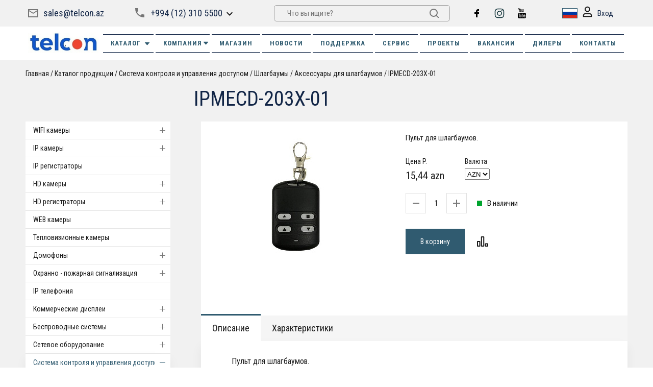

--- FILE ---
content_type: text/html; charset=UTF-8
request_url: https://dahua.az/catalog/ipmecd_203x_01.html
body_size: 27957
content:
<!DOCTYPE html>
<html lang="ru">
<head>
	<meta http-equiv="Content-Type" content="text/html; charset=UTF-8" />
<meta name="robots" content="index, follow" />
<meta name="keywords" content="ipmecd-203x-01, заказать ipmecd-203x-01, купить ipmecd-203x-01, приобрести ipmecd-203x-01, заказать в Баку ipmecd-203x-01, заказать в Азербайджане ipmecd-203x-01, ipmecd-203x-01 от дистрибьютора" />
<meta name="description" content="Приобретая оборудование ipmecd-203x-01 вы обеспечите себе качественное оборудование. Производитель гарантирует качество товара" />
<script data-skip-moving="true">(function(w, d, n) {var cl = "bx-core";var ht = d.documentElement;var htc = ht ? ht.className : undefined;if (htc === undefined || htc.indexOf(cl) !== -1){return;}var ua = n.userAgent;if (/(iPad;)|(iPhone;)/i.test(ua)){cl += " bx-ios";}else if (/Windows/i.test(ua)){cl += ' bx-win';}else if (/Macintosh/i.test(ua)){cl += " bx-mac";}else if (/Linux/i.test(ua) && !/Android/i.test(ua)){cl += " bx-linux";}else if (/Android/i.test(ua)){cl += " bx-android";}cl += (/(ipad|iphone|android|mobile|touch)/i.test(ua) ? " bx-touch" : " bx-no-touch");cl += w.devicePixelRatio && w.devicePixelRatio >= 2? " bx-retina": " bx-no-retina";if (/AppleWebKit/.test(ua)){cl += " bx-chrome";}else if (/Opera/.test(ua)){cl += " bx-opera";}else if (/Firefox/.test(ua)){cl += " bx-firefox";}ht.className = htc ? htc + " " + cl : cl;})(window, document, navigator);</script>


<link href="/bitrix/js/ui/design-tokens/dist/ui.design-tokens.css?173226618126358" type="text/css"  rel="stylesheet" />
<link href="/bitrix/js/ui/fonts/opensans/ui.font.opensans.css?16812121172555" type="text/css"  rel="stylesheet" />
<link href="/bitrix/js/main/popup/dist/main.popup.bundle.css?174088480029852" type="text/css"  rel="stylesheet" />
<link href="/bitrix/cache/css/s1/new/page_90ab9202a9485b63c57e3a8c15b5dac6/page_90ab9202a9485b63c57e3a8c15b5dac6_v1.css?17490271889961" type="text/css"  rel="stylesheet" />
<link href="/bitrix/cache/css/s1/new/template_bc48066c743cc0ecc6c04a9263e079c4/template_bc48066c743cc0ecc6c04a9263e079c4_v1.css?1749027183206278" type="text/css"  data-template-style="true" rel="stylesheet" />







<!-- dev2fun module opengraph -->
<meta property="og:title" content="IPMECD-203X-01"/>
<meta property="og:description" content="Приобретая оборудование ipmecd-203x-01 вы обеспечите себе качественное оборудование. Производитель гарантирует качество товара"/>
<meta property="og:url" content="https://dahua.az/catalog/ipmecd_203x_01.html"/>
<meta property="og:type" content="website"/>
<meta property="og:site_name" content="camera.az"/>
<meta property="og:image" content="https://dahua.az/upload/iblock/06e/m5jxpgzco1vjlgb2tqgnlbpqwtchfp7b/a68575403f2811edb052000c29c92148_3fc5fde76c0111edb054000c29c92148.resize1.jpg"/>
<meta property="og:image:type" content="image/jpeg"/>
<meta property="og:image:width" content="91"/>
<meta property="og:image:height" content="100"/>
<!-- /dev2fun module opengraph -->



	<title>IPMECD-203X-01</title>
	<meta name="description" content="">
	<meta http-equiv="X-UA-Compatible" content="IE=edge">
	<meta name="viewport" content="width=device-width, initial-scale=1, maximum-scale=1">

	<link rel="shortcut icon" href="/favicon.ico" type="image/x-icon">

	    <link rel="canonical" href="https://camera.az/catalog/ipmecd_203x_01.html"/>
	<link rel="preconnect" href="https://fonts.googleapis.com">
	<link rel="preconnect" href="https://fonts.gstatic.com" crossorigin>
	<link href="https://fonts.googleapis.com/css2?family=Roboto+Condensed:wght@300;400;700&display=swap" rel="stylesheet">
	
	<script  data-skip-moving="true">
	const googleTranslateConfig = {
		lang: "ru",
		langFirstVisit: '',
		domain: "dahua.az"
	};
	</script>

				<!-- Google Tag Manager -->
<!-- End Google Tag Manager -->

<!-- Yandex.Metrika counter -->
<noscript><div><img src="https://mc.yandex.ru/watch/96404065" style="position:absolute; left:-9999px;" alt="" /></div></noscript>
<!-- /Yandex.Metrika counter --> 

<!-- Google tag (gtag.js) -->    

<!-- Google tag (gtag.js) -->
<link rel="alternate" hreflang="ru-AZ" href="https://dahua.az/catalog/" />
<link rel="alternate" hreflang="az-AZ" href="https://dahua.az/az/catalog/" />
</head>

<body data-img-webp="true">

<!-- Google Tag Manager (noscript) -->
<noscript><iframe src="https://www.googletagmanager.com/ns.html?id=GTM-MHM9GHFC"
height="0" width="0" style="display:none;visibility:hidden"></iframe></noscript>
<!-- End Google Tag Manager (noscript) -->


  <div class="main-container">
    <div class="right-float">


<div class="basket_header_js">
<!--'start_frame_cache_FKauiI'-->
<a href="#basket" class="icon popup-btn" style="display:none;">
	<div class="icon-inner">
	  <div class="count">0</div>
	  <svg width="20" height="20" viewBox="0 0 20 20" fill="none" xmlns="http://www.w3.org/2000/svg">
		<path
		  d="M1 0C0.447715 0 0 0.447715 0 1C0 1.55228 0.447715 2 1 2L1 0ZM3.5 1L4.47014 0.757464C4.35885 0.312297 3.95887 0 3.5 0V1ZM17 15C17.5523 15 18 14.5523 18 14C18 13.4477 17.5523 13 17 13V15ZM19 3L19.9701 3.24254C20.0448 2.94379 19.9777 2.6273 19.7882 2.38459C19.5987 2.14187 19.3079 2 19 2V3ZM17 11V12C17.4589 12 17.8589 11.6877 17.9701 11.2425L17 11ZM1 2H3.5V0H1L1 2ZM2.52986 1.24254L3.02986 3.24254L4.97014 2.75746L4.47014 0.757464L2.52986 1.24254ZM3.02986 3.24254L5.02986 11.2425L6.97014 10.7575L4.97014 2.75746L3.02986 3.24254ZM6 10H5.5V12H6V10ZM5.5 15H17V13H5.5V15ZM3 12.5C3 13.8807 4.11929 15 5.5 15V13C5.22386 13 5 12.7761 5 12.5H3ZM5.5 10C4.11929 10 3 11.1193 3 12.5H5C5 12.2239 5.22386 12 5.5 12V10ZM4 4H19V2H4V4ZM18.0299 2.75746L16.0299 10.7575L17.9701 11.2425L19.9701 3.24254L18.0299 2.75746ZM17 10H6V12H17V10ZM16 18V20C17.1046 20 18 19.1046 18 18H16ZM16 18H14C14 19.1046 14.8954 20 16 20V18ZM16 18V16C14.8954 16 14 16.8954 14 18H16ZM16 18H18C18 16.8954 17.1046 16 16 16V18ZM6 18V20C7.10457 20 8 19.1046 8 18H6ZM6 18H4C4 19.1046 4.89543 20 6 20V18ZM6 18V16C4.89543 16 4 16.8954 4 18H6ZM6 18H8C8 16.8954 7.10457 16 6 16V18Z"
		  fill="#1A1A1A" />
	  </svg>
	</div>
  </a>

<!--'end_frame_cache_FKauiI'--></div>
		<a href="/catalog/compare/" class="icon compare_list" style="display:none;">
									<div class="icon-inner">
			  <div class="count count_compare">0</div>
			  <svg width="22" height="20" viewBox="0 0 22 20" fill="none" xmlns="http://www.w3.org/2000/svg">
				<rect x="0.999512" y="10" width="4.44446" height="9.00015" stroke="#1A1A1A" stroke-width="2"
				  stroke-linecap="round" stroke-linejoin="round" />
				<rect x="8.77686" y="0.999847" width="4.44446" height="18.0003" stroke="#1A1A1A" stroke-width="2"
				  stroke-linecap="round" stroke-linejoin="round" />
				<rect x="16.5557" y="14.5001" width="4.44446" height="4.50007" stroke="#1A1A1A" stroke-width="2"
				  stroke-linecap="round" stroke-linejoin="round" />
			  </svg>
			</div>
		</a>

		    </div>
    <a href="" class="to-top">
      <svg width="16" height="21" viewBox="0 0 16 21" fill="none" xmlns="http://www.w3.org/2000/svg">
        <path
          d="M8.70711 0.292892C8.31658 -0.0976315 7.68342 -0.0976314 7.29289 0.292892L0.928932 6.65685C0.538407 7.04738 0.538407 7.68054 0.928932 8.07107C1.31946 8.46159 1.95262 8.46159 2.34315 8.07107L8 2.41421L13.6569 8.07107C14.0474 8.46159 14.6805 8.46159 15.0711 8.07107C15.4616 7.68054 15.4616 7.04738 15.0711 6.65685L8.70711 0.292892ZM9 21L9 1L7 1L7 21L9 21Z"
          fill="#1A1A1A" />
      </svg>
    </a>
	

    <header class="main-header">
      <div class="wrapper wrapper-top">
        <div class="inner">

          <div class="left-block left-block-mob">
            <a href="#" class="toggle-mnu"><span></span></a>
			<a href="http://camera.az"><img width="150" alt="TelconNewLogo.jpg" src="/upload/medialibrary/480/374e1w3sahuy60lyed85zvmtyixmgrsx/TelconNewLogo.jpg" height="42" title="TelconNewLogo.jpg"></a><br>
          </div>


<div class="email-block-header">
<a href="mailto:sales@telcon.az" class="mail">sales@telcon.az</a>
</div>


						<div class="phone-block phone-block-header">
				<a href="tel:+994 (12) 310 5500" class="phone-trigger">+994 (12) 310 5500</a>
								<div class="phone-info">
											<a href="tel:+994 (99) 310 5500" class="phone">+994 (99) 310 5500</a><br>
											<a href="tel:+994 (99) 310 5500" class="phone">+994 (99) 310 5500</a> (WhatsApp)<br>
											<a href="tel:+994 (55) 900 8274" class="phone">+994 (55) 900 8274</a> (Сервис)<br>
											<a href="tel:+994 (55) 900 8272" class="phone">+994 (55) 900 8272</a> (Склад)<br>
									</div>
							</div>
			

			<div class="search-block">
			<form class="search-block__form" action="/search/">
		<input type="text" name="q" class="search-block__input" placeholder="Что вы ищите?" />
		<input name="s" type="submit" class="search-block__btn">
	</form>
			</div>



<div class="social-info-header">
 <a href="https://www.facebook.com/profile.php?id=61578851493878" target="_blank" class="social_h soc_facebook"><img src="/bitrix/templates/new/img/facebook.svg"></a> <a href="https://www.instagram.com/telcon.llc/" target="_blank" class="social_h soc_instagram"><img src="/bitrix/templates/new/img/instagram.svg"></a> <a href="https://www.youtube.com/user/00293694" target="_blank" class="social_h soc_youtube"><img src="/bitrix/templates/new/img/youtube.svg"></a><br>
</div>
 <br>


          <div class="right-info">
            <div class="lang-block">


							<div class="current_languige_language">
<img src="/bitrix/templates/new/google/images/lang/ru.webp?1681110280" alt="ru" >
	</div>
			<div class="language">
			<a href=""><img src="/bitrix/templates/new/google/images/lang/ru.webp?1681110280" alt="ru" class="language__img"></a>
			<a href="/az/catalog/ipmecd_203x_01.html"><img src="/bitrix/templates/new/google/images/lang/az.webp?1681110280" alt="az" class="language__img"></a>
		</div>

            </div>
            <a href="" class="search-mobile">
              <div class="icon">
                <svg width="20" height="20" viewBox="0 0 20 20" fill="none" xmlns="http://www.w3.org/2000/svg">
                  <path
                    d="M13.7071 12.2929C13.3166 11.9024 12.6834 11.9024 12.2929 12.2929C11.9024 12.6834 11.9024 13.3166 12.2929 13.7071L13.7071 12.2929ZM18.2929 19.7071C18.6834 20.0976 19.3166 20.0976 19.7071 19.7071C20.0976 19.3166 20.0976 18.6834 19.7071 18.2929L18.2929 19.7071ZM8 14C4.68629 14 2 11.3137 2 8H0C0 12.4183 3.58172 16 8 16V14ZM14 8C14 11.3137 11.3137 14 8 14V16C12.4183 16 16 12.4183 16 8H14ZM8 2C11.3137 2 14 4.68629 14 8H16C16 3.58172 12.4183 0 8 0V2ZM8 0C3.58172 0 0 3.58172 0 8H2C2 4.68629 4.68629 2 8 2V0ZM12.2929 13.7071L18.2929 19.7071L19.7071 18.2929L13.7071 12.2929L12.2929 13.7071Z"
                    fill="#1a1a1a" />
                </svg>
              </div>
              <div class="icon-close">
                <svg width="14" height="14" viewBox="0 0 14 14" fill="none" xmlns="http://www.w3.org/2000/svg">
                  <path
                    d="M14 1.41L12.59 0L7 5.59L1.41 0L0 1.41L5.59 7L0 12.59L1.41 14L7 8.41L12.59 14L14 12.59L8.41 7L14 1.41Z"
                    fill="#D60D16" />
                </svg>
              </div>
            </a>


			            <a href="#login" class="login-link popup-btn">
              <div class="icon">
                <svg width="19" height="22" viewBox="0 0 19 22" fill="none" xmlns="http://www.w3.org/2000/svg">
                  <path fill-rule="evenodd" clip-rule="evenodd"
                    d="M6.07202 6.10391C6.07202 4.26745 7.59083 2.75 9.5001 2.75C11.4094 2.75 12.9282 4.26745 12.9282 6.10391C12.9282 7.94037 11.4094 9.45783 9.5001 9.45783C7.59083 9.45783 6.07202 7.94037 6.07202 6.10391ZM9.5001 0.75C6.51824 0.75 4.07202 3.13117 4.07202 6.10391C4.07202 9.07666 6.51824 11.4578 9.5001 11.4578C12.482 11.4578 14.9282 9.07666 14.9282 6.10391C14.9282 3.13117 12.482 0.75 9.5001 0.75ZM2.75098 18.44C2.75098 16.9805 3.92199 15.8117 5.34879 15.8117H13.6514C15.0782 15.8117 16.2492 16.9805 16.2492 18.44V19.2541H2.75098V18.44ZM5.34879 13.8117C2.80156 13.8117 0.750977 15.8919 0.750977 18.44V20.2541C0.750977 20.8064 1.19869 21.2541 1.75098 21.2541H17.2492C17.8015 21.2541 18.2492 20.8064 18.2492 20.2541V18.44C18.2492 15.8919 16.1987 13.8117 13.6514 13.8117H5.34879Z"
                    fill="#1A1A1A" />
                </svg>
              </div>
              Вход            </a>
			

            <a href="/catalog/compare/" class="compare-mobile">
              <div class="icon-inner">
				  <div class="count c_m_c">0</div>
                <svg width="22" height="20" viewBox="0 0 22 20" fill="none" xmlns="http://www.w3.org/2000/svg">
                  <rect x="0.999512" y="10" width="4.44446" height="9.00015" stroke="#1A1A1A" stroke-width="2"
                    stroke-linecap="round" stroke-linejoin="round" />
                  <rect x="8.77686" y="0.999847" width="4.44446" height="18.0003" stroke="#1A1A1A" stroke-width="2"
                    stroke-linecap="round" stroke-linejoin="round" />
                  <rect x="16.5557" y="14.5001" width="4.44446" height="4.50007" stroke="#1A1A1A" stroke-width="2"
                    stroke-linecap="round" stroke-linejoin="round" />
                </svg>
              </div>
            </a>
            <a href="#basket" class="basket-mobile popup-btn">
              <div class="icon-inner">
                <div class="count" style="display:none;"></div>
                <svg width="20" height="20" viewBox="0 0 20 20" fill="none" xmlns="http://www.w3.org/2000/svg">
                  <path
                    d="M1 0C0.447715 0 0 0.447715 0 1C0 1.55228 0.447715 2 1 2L1 0ZM3.5 1L4.47014 0.757464C4.35885 0.312297 3.95887 0 3.5 0V1ZM17 15C17.5523 15 18 14.5523 18 14C18 13.4477 17.5523 13 17 13V15ZM19 3L19.9701 3.24254C20.0448 2.94379 19.9777 2.6273 19.7882 2.38459C19.5987 2.14187 19.3079 2 19 2V3ZM17 11V12C17.4589 12 17.8589 11.6877 17.9701 11.2425L17 11ZM1 2H3.5V0H1L1 2ZM2.52986 1.24254L3.02986 3.24254L4.97014 2.75746L4.47014 0.757464L2.52986 1.24254ZM3.02986 3.24254L5.02986 11.2425L6.97014 10.7575L4.97014 2.75746L3.02986 3.24254ZM6 10H5.5V12H6V10ZM5.5 15H17V13H5.5V15ZM3 12.5C3 13.8807 4.11929 15 5.5 15V13C5.22386 13 5 12.7761 5 12.5H3ZM5.5 10C4.11929 10 3 11.1193 3 12.5H5C5 12.2239 5.22386 12 5.5 12V10ZM4 4H19V2H4V4ZM18.0299 2.75746L16.0299 10.7575L17.9701 11.2425L19.9701 3.24254L18.0299 2.75746ZM17 10H6V12H17V10ZM16 18V20C17.1046 20 18 19.1046 18 18H16ZM16 18H14C14 19.1046 14.8954 20 16 20V18ZM16 18V16C14.8954 16 14 16.8954 14 18H16ZM16 18H18C18 16.8954 17.1046 16 16 16V18ZM6 18V20C7.10457 20 8 19.1046 8 18H6ZM6 18H4C4 19.1046 4.89543 20 6 20V18ZM6 18V16C4.89543 16 4 16.8954 4 18H6ZM6 18H8C8 16.8954 7.10457 16 6 16V18Z"
                    fill="#1A1A1A" />
                </svg>
              </div>
            </a>
          </div>
        </div>
      </div>
      <nav class="main-nav">
        <div class="wrapper wrapper-top">






          <div class="main-nav__inner">
           <div class="top-nav">
              <div class="lang-block">

				                </div>
            </div>
<div class="left-block">
	<a href="http://camera.az"><img width="150" alt="TelconNewLogo.jpg" src="/upload/medialibrary/480/374e1w3sahuy60lyed85zvmtyixmgrsx/TelconNewLogo.jpg" height="42" title="TelconNewLogo.jpg"></a><br></div>
			  <div class="m-list">


<a href="javascript:void(0)" class="catalog-btn">

  <div class="icon">
	<svg width="18" height="18" viewBox="0 0 18 18" fill="none" xmlns="http://www.w3.org/2000/svg">
	  <path
		d="M0 0V8H8V0H0ZM6 6H2V2H6V6ZM0 10V18H8V10H0ZM6 16H2V12H6V16ZM10 0V8H18V0H10ZM16 6H12V2H16V6ZM10 10V18H18V10H10ZM16 16H12V12H16V16Z"
		fill="white" />
	</svg>
  </div>
Каталог<svg height="512px" id="Layer_1" style="enable-background:new 0 0 512 512;" version="1.1" viewBox="0 0 512 512" width="512px" xml:space="preserve" xmlns="http://www.w3.org/2000/svg" xmlns:xlink="http://www.w3.org/1999/xlink"><path d="M98.9,184.7l1.8,2.1l136,156.5c4.6,5.3,11.5,8.6,19.2,8.6c7.7,0,14.6-3.4,19.2-8.6L411,187.1l2.3-2.6  c1.7-2.5,2.7-5.5,2.7-8.7c0-8.7-7.4-15.8-16.6-15.8v0H112.6v0c-9.2,0-16.6,7.1-16.6,15.8C96,179.1,97.1,182.2,98.9,184.7z"/></svg>
	</a>
<div class="back-catalog">
  <strong>В каталог</strong>
  <span class="lvl1"></span>
  <span class="lvl2"></span>
</div>
<div class="catalog-block header-catalog-block">
  <div class="catalog-block__wrapper">
	<ul class="catalog-block__list">
<li class="catalog-block__item dropdown">
	<a href="/catalog/imou/" class="catalog-block__link">
		WIFI камеры(71)
					<span class="icon"><svg width="8" height="12" viewBox="0 0 8 12" fill="none" xmlns="http://www.w3.org/2000/svg"><path d="M0.589843 1.41L5.16984 6L0.589844 10.59L1.99984 12L7.99984 6L1.99984 -6.16331e-08L0.589843 1.41Z" fill="#767676" /></svg></span>
			</a>
		<ul class="submenu">
				<li class="submenu__item ">
			<a href="/catalog/smart_wifi_kamery_/" class="submenu__link">
                WiFI камеры IMOU(43)
                            </a>
					</li>
				<li class="submenu__item ">
			<a href="/catalog/smart_ustroystvo_dlya_kamer/" class="submenu__link">
                Смарт-устройство IMOU(20)
                            </a>
					</li>
				<li class="submenu__item ">
			<a href="/catalog/imou_cloud_sd/" class="submenu__link">
                 IMOU cloud & SD(8)
                            </a>
					</li>
			</ul>
	</li>
<li class="catalog-block__item dropdown">
	<a href="/catalog/ip__1/" class="catalog-block__link">
		IP камеры(145)
					<span class="icon"><svg width="8" height="12" viewBox="0 0 8 12" fill="none" xmlns="http://www.w3.org/2000/svg"><path d="M0.589843 1.41L5.16984 6L0.589844 10.59L1.99984 12L7.99984 6L1.99984 -6.16331e-08L0.589843 1.41Z" fill="#767676" /></svg></span>
			</a>
		<ul class="submenu">
				<li class="submenu__item ">
			<a href="/catalog/ip_2mpx/" class="submenu__link">
                IP 2 mpx(45)
                            </a>
					</li>
				<li class="submenu__item ">
			<a href="/catalog/ip_3mpx/" class="submenu__link">
                IP 3 mpx(2)
                            </a>
					</li>
				<li class="submenu__item ">
			<a href="/catalog/ip_4mpx/" class="submenu__link">
                IP 4 mpx(66)
                            </a>
					</li>
				<li class="submenu__item ">
			<a href="/catalog/ip_5mpx/" class="submenu__link">
                IP 6 mpx(9)
                            </a>
					</li>
				<li class="submenu__item ">
			<a href="/catalog/ip_12mpx/" class="submenu__link">
                IP 12 mpx(2)
                            </a>
					</li>
				<li class="submenu__item ">
			<a href="/catalog/ip_speed_dome/" class="submenu__link">
                IP Speed Dome(21)
                            </a>
					</li>
			</ul>
	</li>
<li class="catalog-block__item ">
	<a href="/catalog/_/" class="catalog-block__link">
		IP регистраторы(64)
			</a>
	</li>
<li class="catalog-block__item dropdown">
	<a href="/catalog/hd_cvi_/" class="catalog-block__link">
		HD камеры(73)
					<span class="icon"><svg width="8" height="12" viewBox="0 0 8 12" fill="none" xmlns="http://www.w3.org/2000/svg"><path d="M0.589843 1.41L5.16984 6L0.589844 10.59L1.99984 12L7.99984 6L1.99984 -6.16331e-08L0.589843 1.41Z" fill="#767676" /></svg></span>
			</a>
		<ul class="submenu">
				<li class="submenu__item ">
			<a href="/catalog/hd_cvi_1_mpx/" class="submenu__link">
                HD 1 mpx(2)
                            </a>
					</li>
				<li class="submenu__item ">
			<a href="/catalog/hd_cvi_2_mpx/" class="submenu__link">
                HD 2 mpx(47)
                            </a>
					</li>
				<li class="submenu__item ">
			<a href="/catalog/hd_cvi_2_4_mpx/" class="submenu__link">
                HD 2.4 mpx(3)
                            </a>
					</li>
				<li class="submenu__item ">
			<a href="/catalog/hd_cvi_4_mpx/" class="submenu__link">
                HD 5 mpx(15)
                            </a>
					</li>
				<li class="submenu__item ">
			<a href="/catalog/hd_cvi_speed_dome/" class="submenu__link">
                HD Speed Dome(6)
                            </a>
					</li>
			</ul>
	</li>
<li class="catalog-block__item dropdown">
	<a href="/catalog/hd_cvi__1/" class="catalog-block__link">
		HD регистраторы(39)
					<span class="icon"><svg width="8" height="12" viewBox="0 0 8 12" fill="none" xmlns="http://www.w3.org/2000/svg"><path d="M0.589843 1.41L5.16984 6L0.589844 10.59L1.99984 12L7.99984 6L1.99984 -6.16331e-08L0.589843 1.41Z" fill="#767676" /></svg></span>
			</a>
		<ul class="submenu">
				<li class="submenu__item ">
			<a href="/catalog/hdcvr_4_/" class="submenu__link">
                HD 4 канала(10)
                            </a>
					</li>
				<li class="submenu__item ">
			<a href="/catalog/hdcvr_8_/" class="submenu__link">
                HD 8 каналов(11)
                            </a>
					</li>
				<li class="submenu__item ">
			<a href="/catalog/hdcvr_16_/" class="submenu__link">
                HD 16 каналов(13)
                            </a>
					</li>
				<li class="submenu__item ">
			<a href="/catalog/hdcvr_32_/" class="submenu__link">
                HD 32 канала(5)
                            </a>
					</li>
			</ul>
	</li>
<li class="catalog-block__item ">
	<a href="/catalog/web_/" class="catalog-block__link">
		WEB камеры(3)
			</a>
	</li>
<li class="catalog-block__item ">
	<a href="/catalog/__12/" class="catalog-block__link">
		Тепловизионные камеры(1)
			</a>
	</li>
<li class="catalog-block__item dropdown">
	<a href="/catalog/ip_/" class="catalog-block__link">
		Домофоны(94)
					<span class="icon"><svg width="8" height="12" viewBox="0 0 8 12" fill="none" xmlns="http://www.w3.org/2000/svg"><path d="M0.589843 1.41L5.16984 6L0.589844 10.59L1.99984 12L7.99984 6L1.99984 -6.16331e-08L0.589843 1.41Z" fill="#767676" /></svg></span>
			</a>
		<ul class="submenu">
				<li class="submenu__item dropdown">
			<a href="/catalog/_ip__2/" class="submenu__link">
                Стандартные IP домофоны(47)
                                    <span class="icon"><svg width="8" height="12" viewBox="0 0 8 12" fill="none" xmlns="http://www.w3.org/2000/svg"><path d="M0.589843 1.41L5.16984 6L0.589844 10.59L1.99984 12L7.99984 6L1.99984 -6.16331e-08L0.589843 1.41Z" fill="#767676" /></svg></span>
                            </a>
						<ul class="submenu2">
								<li class="submenu__item3 ">
					<a href="/catalog/ip_bloki_vyzova/">IP Блоки вызова(20)
                </a>

					
				</li>
								<li class="submenu__item3 ">
					<a href="/catalog/ip_monitory_domofona/">IP Мониторы домофона(25)
                </a>

					
				</li>
								<li class="submenu__item3 ">
					<a href="/catalog/ip_komplekty_domofona/">IP Комплекты домофона(2)
                </a>

					
				</li>
							</ul>
					</li>
				<li class="submenu__item ">
			<a href="/catalog/__71/" class="submenu__link">
                Аналоговые домофоны(9)
                            </a>
					</li>
				<li class="submenu__item ">
			<a href="/catalog/_ip__1/" class="submenu__link">
                Модульные IP домофоны(14)
                            </a>
					</li>
				<li class="submenu__item ">
			<a href="/catalog/_ip_/" class="submenu__link">
                Двухпроводные IP домофоны(4)
                            </a>
					</li>
				<li class="submenu__item ">
			<a href="/catalog/__9/" class="submenu__link">
                Аксессуары домофонов(21)
                            </a>
					</li>
			</ul>
	</li>
<li class="catalog-block__item dropdown">
	<a href="/catalog/gsm_/" class="catalog-block__link">
		Охранно - пожарная сигнализация(173)
					<span class="icon"><svg width="8" height="12" viewBox="0 0 8 12" fill="none" xmlns="http://www.w3.org/2000/svg"><path d="M0.589843 1.41L5.16984 6L0.589844 10.59L1.99984 12L7.99984 6L1.99984 -6.16331e-08L0.589843 1.41Z" fill="#767676" /></svg></span>
			</a>
		<ul class="submenu">
				<li class="submenu__item dropdown">
			<a href="/catalog/__13/" class="submenu__link">
                Охранная сигнализация(87)
                                    <span class="icon"><svg width="8" height="12" viewBox="0 0 8 12" fill="none" xmlns="http://www.w3.org/2000/svg"><path d="M0.589843 1.41L5.16984 6L0.589844 10.59L1.99984 12L7.99984 6L1.99984 -6.16331e-08L0.589843 1.41Z" fill="#767676" /></svg></span>
                            </a>
						<ul class="submenu2">
								<li class="submenu__item3 ">
					<a href="/catalog/okhrannye_paneli/">Охранные панели(10)
                </a>

					
				</li>
								<li class="submenu__item3 ">
					<a href="/catalog/__35/">Датчики и Извещатели ОС(28)
                </a>

					
				</li>
								<li class="submenu__item3 ">
					<a href="/catalog/__43/">Клавиатуры(7)
                </a>

					
				</li>
								<li class="submenu__item3 ">
					<a href="/catalog/knopki_i_brelki/">Кнопки и брелки(8)
                </a>

					
				</li>
								<li class="submenu__item3 ">
					<a href="/catalog/__42/">Сирены для ОС(7)
                </a>

					
				</li>
								<li class="submenu__item3 ">
					<a href="/catalog/moduli_i_aksessuary_os/">Модули и аксессуары ОС(24)
                </a>

					
				</li>
								<li class="submenu__item3 ">
					<a href="/catalog/gotovye_resheniya_os/">Готовые решения ОС(3)
                </a>

					
				</li>
							</ul>
					</li>
				<li class="submenu__item dropdown">
			<a href="/catalog/pozharnaya_signalizatsiya/" class="submenu__link">
                Пожарная сигнализация(54)
                                    <span class="icon"><svg width="8" height="12" viewBox="0 0 8 12" fill="none" xmlns="http://www.w3.org/2000/svg"><path d="M0.589843 1.41L5.16984 6L0.589844 10.59L1.99984 12L7.99984 6L1.99984 -6.16331e-08L0.589843 1.41Z" fill="#767676" /></svg></span>
                            </a>
						<ul class="submenu2">
								<li class="submenu__item3 dropdown">
					<a href="/catalog/adresnaya_pozharnaya_signalizatsiya_aps/">Адресная  пожарная сигнализация АПС(28)
                                    <span class="icon"><svg width="8" height="12" viewBox="0 0 8 12" fill="none" xmlns="http://www.w3.org/2000/svg"><path d="M0.589843 1.41L5.16984 6L0.589844 10.59L1.99984 12L7.99984 6L1.99984 -6.16331e-08L0.589843 1.41Z" fill="#767676" /></svg></span>
                </a>

										<ul class="four">
												<li><a href="/catalog/adresnye_paneli_aps/">Адресные Панели АПС</a></li>
												<li><a href="/catalog/datchiki_i_izveshchateli_aps/">Датчики и Извещатели АПС</a></li>
												<li><a href="/catalog/dopolnitelnye_ustroystva_aps/">Дополнительные устройства АПС</a></li>
												<li><a href="/catalog/moduli_i_aksessuary_aps/">Модули и аксессуары АПС</a></li>
											</ul>
					
				</li>
								<li class="submenu__item3 dropdown">
					<a href="/catalog/analogovaya_pozharnaya_signalizatsiya/">Аналоговая пожарная сигнализация(31)
                                    <span class="icon"><svg width="8" height="12" viewBox="0 0 8 12" fill="none" xmlns="http://www.w3.org/2000/svg"><path d="M0.589843 1.41L5.16984 6L0.589844 10.59L1.99984 12L7.99984 6L1.99984 -6.16331e-08L0.589843 1.41Z" fill="#767676" /></svg></span>
                </a>

										<ul class="four">
												<li><a href="/catalog/analogovye_paneli_ps/">Аналоговые Панели ПС</a></li>
												<li><a href="/catalog/datchiki_i_izveshchateli_ps/">Датчики и Извещатели ПС</a></li>
												<li><a href="/catalog/moduli_i_aksessuary_ps/">Модули и аксессуары ПС</a></li>
											</ul>
					
				</li>
							</ul>
					</li>
				<li class="submenu__item dropdown">
			<a href="/catalog/avtonomnye_besprovodnye_signalizatsii/" class="submenu__link">
                Автономные беспроводные сигнализации(32)
                                    <span class="icon"><svg width="8" height="12" viewBox="0 0 8 12" fill="none" xmlns="http://www.w3.org/2000/svg"><path d="M0.589843 1.41L5.16984 6L0.589844 10.59L1.99984 12L7.99984 6L1.99984 -6.16331e-08L0.589843 1.41Z" fill="#767676" /></svg></span>
                            </a>
						<ul class="submenu2">
								<li class="submenu__item3 ">
					<a href="/catalog/avtonomnye_gazovye_izveshchateli/">Автономные газовые извещатели(11)
                </a>

					
				</li>
								<li class="submenu__item3 ">
					<a href="/catalog/avtonomnye_dymovye_izveshchateli/">Автономные дымовые извещатели(14)
                </a>

					
				</li>
								<li class="submenu__item3 ">
					<a href="/catalog/avtonomnye_kombinirovannye_izveshchateli/">Автономные комбинированные извещатели(4)
                </a>

					
				</li>
								<li class="submenu__item3 ">
					<a href="/catalog/avtonomnye_teplovye_izveshchateli/">Автономные тепловые извещатели(3)
                </a>

					
				</li>
							</ul>
					</li>
			</ul>
	</li>
<li class="catalog-block__item ">
	<a href="/catalog/ip_telefoniya/" class="catalog-block__link">
		IP телефония(3)
			</a>
	</li>
<li class="catalog-block__item dropdown">
	<a href="/catalog/__30/" class="catalog-block__link">
		Коммерческие дисплеи(54)
					<span class="icon"><svg width="8" height="12" viewBox="0 0 8 12" fill="none" xmlns="http://www.w3.org/2000/svg"><path d="M0.589843 1.41L5.16984 6L0.589844 10.59L1.99984 12L7.99984 6L1.99984 -6.16331e-08L0.589843 1.41Z" fill="#767676" /></svg></span>
			</a>
		<ul class="submenu">
				<li class="submenu__item ">
			<a href="/catalog/monitory/" class="submenu__link">
                Мониторы(21)
                            </a>
					</li>
				<li class="submenu__item ">
			<a href="/catalog/tsifrovye_vyveski/" class="submenu__link">
                Цифровые вывески(4)
                            </a>
					</li>
				<li class="submenu__item ">
			<a href="/catalog/interaktivnye_displei/" class="submenu__link">
                Интерактивные дисплеи(9)
                            </a>
					</li>
				<li class="submenu__item ">
			<a href="/catalog/kontrollery_displeev/" class="submenu__link">
                Контроллеры дисплеев(11)
                            </a>
					</li>
				<li class="submenu__item ">
			<a href="/catalog/lcd_videosteny/" class="submenu__link">
                LCD видеостены(0)
                            </a>
					</li>
				<li class="submenu__item ">
			<a href="/catalog/aksessuary_dlya_monitorov/" class="submenu__link">
                Аксессуары для мониторов(9)
                            </a>
					</li>
			</ul>
	</li>
<li class="catalog-block__item dropdown">
	<a href="/catalog/__1/" class="catalog-block__link">
		Беспроводные системы(38)
					<span class="icon"><svg width="8" height="12" viewBox="0 0 8 12" fill="none" xmlns="http://www.w3.org/2000/svg"><path d="M0.589843 1.41L5.16984 6L0.589844 10.59L1.99984 12L7.99984 6L1.99984 -6.16331e-08L0.589843 1.41Z" fill="#767676" /></svg></span>
			</a>
		<ul class="submenu">
				<li class="submenu__item ">
			<a href="/catalog/__5/" class="submenu__link">
                Точки доступа(16)
                            </a>
					</li>
				<li class="submenu__item ">
			<a href="/catalog/__6/" class="submenu__link">
                Беспроводные мосты(17)
                            </a>
					</li>
				<li class="submenu__item ">
			<a href="/catalog/__4/" class="submenu__link">
                Аксессуары для беспроводных систем(6)
                            </a>
					</li>
			</ul>
	</li>
<li class="catalog-block__item dropdown">
	<a href="/catalog/__14/" class="catalog-block__link">
		Cетевое оборудование(151)
					<span class="icon"><svg width="8" height="12" viewBox="0 0 8 12" fill="none" xmlns="http://www.w3.org/2000/svg"><path d="M0.589843 1.41L5.16984 6L0.589844 10.59L1.99984 12L7.99984 6L1.99984 -6.16331e-08L0.589843 1.41Z" fill="#767676" /></svg></span>
			</a>
		<ul class="submenu">
				<li class="submenu__item ">
			<a href="/catalog/__7/" class="submenu__link">
                Маршрутизаторы и коммутаторы(23)
                            </a>
					</li>
				<li class="submenu__item ">
			<a href="/catalog/__15/" class="submenu__link">
                Коммутаторы(14)
                            </a>
					</li>
				<li class="submenu__item ">
			<a href="/catalog/__16/" class="submenu__link">
                Коммутаторы с оптическими портами(11)
                            </a>
					</li>
				<li class="submenu__item dropdown">
			<a href="/catalog/poe_/" class="submenu__link">
                PoE коммутаторы(78)
                                    <span class="icon"><svg width="8" height="12" viewBox="0 0 8 12" fill="none" xmlns="http://www.w3.org/2000/svg"><path d="M0.589843 1.41L5.16984 6L0.589844 10.59L1.99984 12L7.99984 6L1.99984 -6.16331e-08L0.589843 1.41Z" fill="#767676" /></svg></span>
                            </a>
						<ul class="submenu2">
								<li class="submenu__item3 ">
					<a href="/catalog/4_poe/">4 PoE(20)
                </a>

					
				</li>
								<li class="submenu__item3 ">
					<a href="/catalog/8_poe/">8 PoE(18)
                </a>

					
				</li>
								<li class="submenu__item3 ">
					<a href="/catalog/16_poe/">16 PoE(14)
                </a>

					
				</li>
								<li class="submenu__item3 ">
					<a href="/catalog/24_poe/">24 PoE(23)
                </a>

					
				</li>
								<li class="submenu__item3 ">
					<a href="/catalog/poe__3/">PoE инжектор(3)
                </a>

					
				</li>
							</ul>
					</li>
				<li class="submenu__item ">
			<a href="/catalog/poe__1/" class="submenu__link">
                PoE коммутаторы пассивные(2)
                            </a>
					</li>
				<li class="submenu__item ">
			<a href="/catalog/sfp_/" class="submenu__link">
                SFP модули(15)
                            </a>
					</li>
				<li class="submenu__item ">
			<a href="/catalog/__17/" class="submenu__link">
                Медиаконвертеры(8)
                            </a>
					</li>
			</ul>
	</li>
<li class="catalog-block__item dropdown">
	<a href="/catalog/__18/" class="catalog-block__link">
		Система контроля и управления доступом(160)
					<span class="icon"><svg width="8" height="12" viewBox="0 0 8 12" fill="none" xmlns="http://www.w3.org/2000/svg"><path d="M0.589843 1.41L5.16984 6L0.589844 10.59L1.99984 12L7.99984 6L1.99984 -6.16331e-08L0.589843 1.41Z" fill="#767676" /></svg></span>
			</a>
		<ul class="submenu">
				<li class="submenu__item ">
			<a href="/catalog/_g_i_/" class="submenu__link">
                Контроллеры(11)
                            </a>
					</li>
				<li class="submenu__item ">
			<a href="/catalog/__10/" class="submenu__link">
                Терминалы(28)
                            </a>
					</li>
				<li class="submenu__item ">
			<a href="/catalog/__39/" class="submenu__link">
                Идентификаторы(5)
                            </a>
					</li>
				<li class="submenu__item ">
			<a href="/catalog/__41/" class="submenu__link">
                Считыватели(19)
                            </a>
					</li>
				<li class="submenu__item ">
			<a href="/catalog/__38/" class="submenu__link">
                Замки(11)
                            </a>
					</li>
				<li class="submenu__item ">
			<a href="/catalog/__40/" class="submenu__link">
                Программаторы(4)
                            </a>
					</li>
				<li class="submenu__item ">
			<a href="/catalog/__31/" class="submenu__link">
                Аксессуары СКУД(24)
                            </a>
					</li>
				<li class="submenu__item ">
			<a href="/catalog/__53/" class="submenu__link">
                Для гостиниц и отелей(7)
                            </a>
					</li>
				<li class="submenu__item ">
			<a href="/catalog/__72/" class="submenu__link">
                Турникеты(14)
                            </a>
					</li>
				<li class="submenu__item dropdown">
			<a href="/catalog/shlagbaumy/" class="submenu__link">
                Шлагбаумы(37)
                                    <span class="icon"><svg width="8" height="12" viewBox="0 0 8 12" fill="none" xmlns="http://www.w3.org/2000/svg"><path d="M0.589843 1.41L5.16984 6L0.589844 10.59L1.99984 12L7.99984 6L1.99984 -6.16331e-08L0.589843 1.41Z" fill="#767676" /></svg></span>
                            </a>
						<ul class="submenu2">
								<li class="submenu__item3 ">
					<a href="/catalog/aksessuary_dlya_shlagbaumov/">Аксессуары для шлагбаумов(26)
                </a>

					
				</li>
								<li class="submenu__item3 ">
					<a href="/catalog/komplekty_shlagbaumov/">Комплекты шлагбаумов(11)
                </a>

					
				</li>
							</ul>
					</li>
			</ul>
	</li>
<li class="catalog-block__item dropdown">
	<a href="/catalog/__2/" class="catalog-block__link">
		Дополнительное оборудование(127)
					<span class="icon"><svg width="8" height="12" viewBox="0 0 8 12" fill="none" xmlns="http://www.w3.org/2000/svg"><path d="M0.589843 1.41L5.16984 6L0.589844 10.59L1.99984 12L7.99984 6L1.99984 -6.16331e-08L0.589843 1.41Z" fill="#767676" /></svg></span>
			</a>
		<ul class="submenu">
				<li class="submenu__item dropdown">
			<a href="/catalog/__3/" class="submenu__link">
                Память HDD, SSD, SD (35)
                                    <span class="icon"><svg width="8" height="12" viewBox="0 0 8 12" fill="none" xmlns="http://www.w3.org/2000/svg"><path d="M0.589843 1.41L5.16984 6L0.589844 10.59L1.99984 12L7.99984 6L1.99984 -6.16331e-08L0.589843 1.41Z" fill="#767676" /></svg></span>
                            </a>
						<ul class="submenu2">
								<li class="submenu__item3 ">
					<a href="/catalog/zhestkie_diski_hdd/">Жесткие диски (HDD)(17)
                </a>

					
				</li>
								<li class="submenu__item3 ">
					<a href="/catalog/_ssd/">Жесткие диски (SSD)(7)
                </a>

					
				</li>
								<li class="submenu__item3 ">
					<a href="/catalog/_sd/">Карты памяти (SD)(11)
                </a>

					
				</li>
							</ul>
					</li>
				<li class="submenu__item ">
			<a href="/catalog/__19/" class="submenu__link">
                Кронштейны(56)
                            </a>
					</li>
				<li class="submenu__item ">
			<a href="/catalog/__20/" class="submenu__link">
                Конвертеры(10)
                            </a>
					</li>
				<li class="submenu__item ">
			<a href="/catalog/__21/" class="submenu__link">
                Кожухи(3)
                            </a>
					</li>
				<li class="submenu__item ">
			<a href="/catalog/__23/" class="submenu__link">
                Объективы(4)
                            </a>
					</li>
				<li class="submenu__item ">
			<a href="/catalog/__25/" class="submenu__link">
                Декодеры(0)
                            </a>
					</li>
				<li class="submenu__item ">
			<a href="/catalog/_nas/" class="submenu__link">
                Сетевые хранилища (NAS)(6)
                            </a>
					</li>
				<li class="submenu__item ">
			<a href="/catalog/__29/" class="submenu__link">
                Удлинители(5)
                            </a>
					</li>
				<li class="submenu__item ">
			<a href="/catalog/__32/" class="submenu__link">
                Микрофоны(3)
                            </a>
					</li>
				<li class="submenu__item ">
			<a href="/catalog/__11/" class="submenu__link">
                Разное(6)
                            </a>
					</li>
			</ul>
	</li>
<li class="catalog-block__item dropdown">
	<a href="/catalog/__37/" class="catalog-block__link">
		Системы для прокладки кабеля(58)
					<span class="icon"><svg width="8" height="12" viewBox="0 0 8 12" fill="none" xmlns="http://www.w3.org/2000/svg"><path d="M0.589843 1.41L5.16984 6L0.589844 10.59L1.99984 12L7.99984 6L1.99984 -6.16331e-08L0.589843 1.41Z" fill="#767676" /></svg></span>
			</a>
		<ul class="submenu">
				<li class="submenu__item ">
			<a href="/catalog/__56/" class="submenu__link">
                Кабель-каналы(7)
                            </a>
					</li>
				<li class="submenu__item ">
			<a href="/catalog/__57/" class="submenu__link">
                Монтажные аксессуары(24)
                            </a>
					</li>
				<li class="submenu__item dropdown">
			<a href="/catalog/__58/" class="submenu__link">
                Трубы пластиковые(19)
                                    <span class="icon"><svg width="8" height="12" viewBox="0 0 8 12" fill="none" xmlns="http://www.w3.org/2000/svg"><path d="M0.589843 1.41L5.16984 6L0.589844 10.59L1.99984 12L7.99984 6L1.99984 -6.16331e-08L0.589843 1.41Z" fill="#767676" /></svg></span>
                            </a>
						<ul class="submenu2">
								<li class="submenu__item3 ">
					<a href="/catalog/__27/">ПВХ негорючий(9)
                </a>

					
				</li>
								<li class="submenu__item3 ">
					<a href="/catalog/__63/">ПНД уличная(10)
                </a>

					
				</li>
							</ul>
					</li>
				<li class="submenu__item ">
			<a href="/catalog/__59/" class="submenu__link">
                Монтажные изделия для пластиковых труб(8)
                            </a>
					</li>
			</ul>
	</li>
<li class="catalog-block__item dropdown">
	<a href="/catalog/__44/" class="catalog-block__link">
		Кабели и Коннекторы(127)
					<span class="icon"><svg width="8" height="12" viewBox="0 0 8 12" fill="none" xmlns="http://www.w3.org/2000/svg"><path d="M0.589843 1.41L5.16984 6L0.589844 10.59L1.99984 12L7.99984 6L1.99984 -6.16331e-08L0.589843 1.41Z" fill="#767676" /></svg></span>
			</a>
		<ul class="submenu">
				<li class="submenu__item dropdown">
			<a href="/catalog/__46/" class="submenu__link">
                Кабели(56)
                                    <span class="icon"><svg width="8" height="12" viewBox="0 0 8 12" fill="none" xmlns="http://www.w3.org/2000/svg"><path d="M0.589843 1.41L5.16984 6L0.589844 10.59L1.99984 12L7.99984 6L1.99984 -6.16331e-08L0.589843 1.41Z" fill="#767676" /></svg></span>
                            </a>
						<ul class="submenu2">
								<li class="submenu__item3 dropdown">
					<a href="/catalog/__47/">Витая пара(26)
                                    <span class="icon"><svg width="8" height="12" viewBox="0 0 8 12" fill="none" xmlns="http://www.w3.org/2000/svg"><path d="M0.589843 1.41L5.16984 6L0.589844 10.59L1.99984 12L7.99984 6L1.99984 -6.16331e-08L0.589843 1.41Z" fill="#767676" /></svg></span>
                </a>

										<ul class="four">
												<li><a href="/catalog/_5_/">КАТ 5Е</a></li>
												<li><a href="/catalog/_6__1/">КАТ 6А</a></li>
											</ul>
					
				</li>
								<li class="submenu__item3 ">
					<a href="/catalog/__48/">Кабели для ОПС(3)
                </a>

					
				</li>
								<li class="submenu__item3 ">
					<a href="/catalog/__49/">Коаксиальный кабель(12)
                </a>

					
				</li>
								<li class="submenu__item3 ">
					<a href="/catalog/__50/">Оптоволоконный кабель(4)
                </a>

					
				</li>
								<li class="submenu__item3 ">
					<a href="/catalog/__51/">Силовые кабели(11)
                </a>

					
				</li>
							</ul>
					</li>
				<li class="submenu__item dropdown">
			<a href="/catalog/__45/" class="submenu__link">
                Патч-кабели(50)
                                    <span class="icon"><svg width="8" height="12" viewBox="0 0 8 12" fill="none" xmlns="http://www.w3.org/2000/svg"><path d="M0.589843 1.41L5.16984 6L0.589844 10.59L1.99984 12L7.99984 6L1.99984 -6.16331e-08L0.589843 1.41Z" fill="#767676" /></svg></span>
                            </a>
						<ul class="submenu2">
								<li class="submenu__item3 ">
					<a href="/catalog/_5e/">КАТ.5E(22)
                </a>

					
				</li>
								<li class="submenu__item3 ">
					<a href="/catalog/_6_/">КАТ.6А(8)
                </a>

					
				</li>
								<li class="submenu__item3 ">
					<a href="/catalog/_av_/">Кабели AV сигналов(12)
                </a>

					
				</li>
								<li class="submenu__item3 ">
					<a href="/catalog/fo_/">FO патч-корд(8)
                </a>

					
				</li>
							</ul>
					</li>
				<li class="submenu__item ">
			<a href="/catalog/__52/" class="submenu__link">
                Коннекторы(21)
                            </a>
					</li>
			</ul>
	</li>
<li class="catalog-block__item dropdown">
	<a href="/catalog/__62/" class="catalog-block__link">
		Шкафы монтажные(130)
					<span class="icon"><svg width="8" height="12" viewBox="0 0 8 12" fill="none" xmlns="http://www.w3.org/2000/svg"><path d="M0.589843 1.41L5.16984 6L0.589844 10.59L1.99984 12L7.99984 6L1.99984 -6.16331e-08L0.589843 1.41Z" fill="#767676" /></svg></span>
			</a>
		<ul class="submenu">
				<li class="submenu__item dropdown">
			<a href="/catalog/__28/" class="submenu__link">
                Телекоммуникационные шкафы(35)
                                    <span class="icon"><svg width="8" height="12" viewBox="0 0 8 12" fill="none" xmlns="http://www.w3.org/2000/svg"><path d="M0.589843 1.41L5.16984 6L0.589844 10.59L1.99984 12L7.99984 6L1.99984 -6.16331e-08L0.589843 1.41Z" fill="#767676" /></svg></span>
                            </a>
						<ul class="submenu2">
								<li class="submenu__item3 ">
					<a href="/catalog/shkafy_nastennye/">Шкафы настенные(19)
                </a>

					
				</li>
								<li class="submenu__item3 ">
					<a href="/catalog/shkafy_setevye_napolnye/">Шкафы сетевые напольные(16)
                </a>

					
				</li>
							</ul>
					</li>
				<li class="submenu__item ">
			<a href="/catalog/_pdu/" class="submenu__link">
                Блоки розеток PDU(13)
                            </a>
					</li>
				<li class="submenu__item ">
			<a href="/catalog/__22/" class="submenu__link">
                Информационные розетки и адаптеры(11)
                            </a>
					</li>
				<li class="submenu__item ">
			<a href="/catalog/__26/" class="submenu__link">
                Патч-панели(15)
                            </a>
					</li>
				<li class="submenu__item ">
			<a href="/catalog/__60/" class="submenu__link">
                Комплектующие и аксессуары для шкафов(31)
                            </a>
					</li>
				<li class="submenu__item ">
			<a href="/catalog/__61/" class="submenu__link">
                Полки, уголки, ящики хранения(17)
                            </a>
					</li>
				<li class="submenu__item ">
			<a href="/catalog/__64/" class="submenu__link">
                Корпуса пластиковые(8)
                            </a>
					</li>
			</ul>
	</li>
<li class="catalog-block__item ">
	<a href="/catalog/__24/" class="catalog-block__link">
		Инструменты и тестеры(21)
			</a>
	</li>
<li class="catalog-block__item dropdown">
	<a href="/catalog/_i__1/" class="catalog-block__link">
		Источники питания(104)
					<span class="icon"><svg width="8" height="12" viewBox="0 0 8 12" fill="none" xmlns="http://www.w3.org/2000/svg"><path d="M0.589843 1.41L5.16984 6L0.589844 10.59L1.99984 12L7.99984 6L1.99984 -6.16331e-08L0.589843 1.41Z" fill="#767676" /></svg></span>
			</a>
		<ul class="submenu">
				<li class="submenu__item ">
			<a href="/catalog/_g__1/" class="submenu__link">
                Одноканальные ИП(43)
                            </a>
					</li>
				<li class="submenu__item ">
			<a href="/catalog/_i__2/" class="submenu__link">
                Многоканальные ИП(17)
                            </a>
					</li>
				<li class="submenu__item dropdown">
			<a href="/catalog/ups_1/" class="submenu__link">
                UPS(33)
                                    <span class="icon"><svg width="8" height="12" viewBox="0 0 8 12" fill="none" xmlns="http://www.w3.org/2000/svg"><path d="M0.589843 1.41L5.16984 6L0.589844 10.59L1.99984 12L7.99984 6L1.99984 -6.16331e-08L0.589843 1.41Z" fill="#767676" /></svg></span>
                            </a>
						<ul class="submenu2">
								<li class="submenu__item3 ">
					<a href="/catalog/liineyno_interaktivnye_ups/">Интерактивные UPS(11)
                </a>

					
				</li>
								<li class="submenu__item3 ">
					<a href="/catalog/ups_s_chistoy_sinusoidoy/">UPS с чистой синусоидой(3)
                </a>

					
				</li>
								<li class="submenu__item3 ">
					<a href="/catalog/onlayn_ups/">Онлайн UPS(19)
                </a>

					
				</li>
							</ul>
					</li>
				<li class="submenu__item ">
			<a href="/catalog/__34/" class="submenu__link">
                Аккумуляторы(11)
                            </a>
					</li>
			</ul>
	</li>
<li class="catalog-block__item dropdown">
	<a href="/catalog/sistemy_ozvuchivaniya_i_opoveshcheniya/" class="catalog-block__link">
		Системы озвучивания и оповещения(114)
					<span class="icon"><svg width="8" height="12" viewBox="0 0 8 12" fill="none" xmlns="http://www.w3.org/2000/svg"><path d="M0.589843 1.41L5.16984 6L0.589844 10.59L1.99984 12L7.99984 6L1.99984 -6.16331e-08L0.589843 1.41Z" fill="#767676" /></svg></span>
			</a>
		<ul class="submenu">
				<li class="submenu__item dropdown">
			<a href="/catalog/kolonki/" class="submenu__link">
                Колонки(76)
                                    <span class="icon"><svg width="8" height="12" viewBox="0 0 8 12" fill="none" xmlns="http://www.w3.org/2000/svg"><path d="M0.589843 1.41L5.16984 6L0.589844 10.59L1.99984 12L7.99984 6L1.99984 -6.16331e-08L0.589843 1.41Z" fill="#767676" /></svg></span>
                            </a>
						<ul class="submenu2">
								<li class="submenu__item3 ">
					<a href="/catalog/potolochnye_kolonki/">Потолочные колонки(20)
                </a>

					
				</li>
								<li class="submenu__item3 ">
					<a href="/catalog/nastennye_kolonki/">Настенные колонки(16)
                </a>

					
				</li>
								<li class="submenu__item3 ">
					<a href="/catalog/vodonepronitsaemye_kolonki/">Водонепроницаемые колонки(21)
                </a>

					
				</li>
								<li class="submenu__item3 ">
					<a href="/catalog/ognestoykie_kolonki/">Огнестойкие колонки(10)
                </a>

					
				</li>
								<li class="submenu__item3 ">
					<a href="/catalog/rupornye_kolonki/">Рупорные колонки(9)
                </a>

					
				</li>
							</ul>
					</li>
				<li class="submenu__item dropdown">
			<a href="/catalog/usiliteli/" class="submenu__link">
                Усилители(38)
                                    <span class="icon"><svg width="8" height="12" viewBox="0 0 8 12" fill="none" xmlns="http://www.w3.org/2000/svg"><path d="M0.589843 1.41L5.16984 6L0.589844 10.59L1.99984 12L7.99984 6L1.99984 -6.16331e-08L0.589843 1.41Z" fill="#767676" /></svg></span>
                            </a>
						<ul class="submenu2">
								<li class="submenu__item3 ">
					<a href="/catalog/usiliteli_mikshery_odnozonnye/">Усилители-микшеры однозонные(20)
                </a>

					
				</li>
								<li class="submenu__item3 ">
					<a href="/catalog/usiliteli_mikshery_mnogozonnye/">Усилители-микшеры многозонные(18)
                </a>

					
				</li>
							</ul>
					</li>
			</ul>
	</li>
<li class="catalog-block__item dropdown">
	<a href="/catalog/__55/" class="catalog-block__link">
		Солнечная энергия(94)
					<span class="icon"><svg width="8" height="12" viewBox="0 0 8 12" fill="none" xmlns="http://www.w3.org/2000/svg"><path d="M0.589843 1.41L5.16984 6L0.589844 10.59L1.99984 12L7.99984 6L1.99984 -6.16331e-08L0.589843 1.41Z" fill="#767676" /></svg></span>
			</a>
		<ul class="submenu">
				<li class="submenu__item ">
			<a href="/catalog/__70/" class="submenu__link">
                Солнечные панели(10)
                            </a>
					</li>
				<li class="submenu__item ">
			<a href="/catalog/__69/" class="submenu__link">
                Контроллеры заряда(12)
                            </a>
					</li>
				<li class="submenu__item ">
			<a href="/catalog/__67/" class="submenu__link">
                Инверторы напряжения(21)
                            </a>
					</li>
				<li class="submenu__item ">
			<a href="/catalog/__65/" class="submenu__link">
                Аккумуляторы(15)
                            </a>
					</li>
				<li class="submenu__item ">
			<a href="/catalog/__68/" class="submenu__link">
                Комплектующие(36)
                            </a>
					</li>
				<li class="submenu__item ">
			<a href="/catalog/__66/" class="submenu__link">
                Готовые решения(0)
                            </a>
					</li>
			</ul>
	</li>
<li class="catalog-block__item ">
	<a href="/catalog/__54/" class="catalog-block__link">
		Распродажа(22)
			</a>
	</li>
<li class="catalog-block__item ">
	<a href="/catalog/novinki_1/" class="catalog-block__link">
		Новинки(19)
			</a>
	</li>



	</ul>
  </div>
</div>



			<!--'start_frame_cache_LkGdQn'-->
<ul class="nav-list nav-list-new">


	
	
								<li class="111 nav-list__item menu_item_js notactive">
				<a href="javascript:void(0)" class="nav-list__link ">
					КОМПАНИЯ					<svg height="512px" id="Layer_1" style="enable-background:new 0 0 512 512;" version="1.1" viewBox="0 0 512 512" width="512px" xml:space="preserve" xmlns="http://www.w3.org/2000/svg" xmlns:xlink="http://www.w3.org/1999/xlink"><path d="M98.9,184.7l1.8,2.1l136,156.5c4.6,5.3,11.5,8.6,19.2,8.6c7.7,0,14.6-3.4,19.2-8.6L411,187.1l2.3-2.6  c1.7-2.5,2.7-5.5,2.7-8.7c0-8.7-7.4-15.8-16.6-15.8v0H112.6v0c-9.2,0-16.6,7.1-16.6,15.8C96,179.1,97.1,182.2,98.9,184.7z"></path></svg>
				</a>
				<ul class="ul_1">
		
	
	

	
	


							<li class="">
					<a href="/about/" class="nav-list__link-hover">
						О нас											</a>
				</li>
			


	
	

	
	


							<li class="">
					<a href="/sertificate/" class="nav-list__link-hover">
						Сертификаты											</a>
				</li>
			


	
	

	
	


							<li class="">
					<a href="/requisites/" class="nav-list__link-hover">
						Реквизиты											</a>
				</li>
			


	
	

	
	


							<li class="">
					<a href="/reviews/" class="nav-list__link-hover">
						Отзывы											</a>
				</li>
			


	
	

	
	


							<li class="">
					<a href="/projects/" class="nav-list__link-hover">
						Проекты											</a>
				</li>
			


	
	

	
	


							<li class="">
					<a href="/solutions/" class="nav-list__link-hover">
						Комплексные решения											</a>
				</li>
			


	
	

	
	


							<li class="">
					<a href="/doing/" class="nav-list__link-hover">
						Чем мы занимаемся											</a>
				</li>
			


	
	

			</ul></li>	
	


							<li class="333 nav-list__item">
					<a href="https://camera.az/catalog/ip__1/" class="nav-list__link " >
						МАГАЗИН					</a>
				</li>
			


	
	

	
	


							<li class="333 nav-list__item">
					<a href="/news/" class="nav-list__link " >
						НОВОСТИ					</a>
				</li>
			


	
	

	
	


							<li class="333 nav-list__item">
					<a href="/support/" class="nav-list__link " >
						ПОДДЕРЖКА					</a>
				</li>
			


	
	

	
	


							<li class="333 nav-list__item">
					<a href="/service/" class="nav-list__link " >
						СЕРВИС					</a>
				</li>
			


	
	

	
	


							<li class="333 nav-list__item">
					<a href="/projects/" class="nav-list__link " >
						ПРОЕКТЫ					</a>
				</li>
			


	
	

	
	


							<li class="333 nav-list__item">
					<a href="/about/vacancy/" class="nav-list__link " >
						ВАКАНСИИ					</a>
				</li>
			


	
	

	
	


							<li class="333 nav-list__item">
					<a href="/help/" class="nav-list__link " >
						ДИЛЕРЫ					</a>
				</li>
			


	
	

	
	


							<li class="333 nav-list__item">
					<a href="/contacts/" class="nav-list__link " >
						КОНТАКТЫ					</a>
				</li>
			


	
	


</ul>

<!--'end_frame_cache_LkGdQn'-->			            <div class="phone-block">
									<a href="tel:+994 (12) 310 5500" class="phone">+994 (12) 310 5500</a>
									<a href="tel:+994 (99) 310 5500" class="phone">+994 (99) 310 5500</a>
				            </div>
			  </div>
          </div>
        </div>
      </nav>
    </header>
<div class="menu-catalog-bg"></div>
<div class="catalog-bg"></div>
    <div class="mobile-search">
      <div class="overlay"></div>
      <div class="mobile-search__inner">
		<form class="search-block__form" action="/search/">
		<input type="text" name="q" class="search-block__input" placeholder="Что вы ищите?" />
		<input name="s" type="submit" class="search-block__btn">
	</form>
      </div>
    </div>

	  <main class="">
		
      <section class="product-page  bg-page">
        <div class="wrapper">
			<ul class="breadcrumbs"><li class="breadcrumbs__item">
		<a href="/" class="breadcrumbs__item-link">Главная</a>
		</li><li class="breadcrumbs__item">
		<a href="/catalog/" class="breadcrumbs__item-link">Каталог продукции</a>
		</li><li class="breadcrumbs__item">
		<a href="/catalog/__18/" class="breadcrumbs__item-link">Система контроля и управления доступом</a>
		</li><li class="breadcrumbs__item">
		<a href="/catalog/shlagbaumy/" class="breadcrumbs__item-link">Шлагбаумы</a>
		</li><li class="breadcrumbs__item">
		<a href="/catalog/aksessuary_dlya_shlagbaumov/" class="breadcrumbs__item-link">Аксессуары для шлагбаумов</a>
		</li><li class="breadcrumbs__item">
		<a class="breadcrumbs__item-link">IPMECD-203X-01</a>
		</li></ul>			<h1 class="title-page">IPMECD-203X-01</h1>
				



<div class="product-page__inner">
	

<div class="menu-block">
<ul class="menu-block__list">
<li class="jsmenu menu-block__list-item  dropdown">
	<a href="/catalog/imou/" class="menu-block__link">WIFI камеры <span class='dropdown-btn'></span></a> 
		<ul class="menu-block__submenu" style="display: none;">
				<li class="jsmenu menu-block__submenu-item  ">
			<a href="/catalog/smart_wifi_kamery_/" class="menu-block__link">WiFI камеры IMOU </a>
					</li>
				<li class="jsmenu menu-block__submenu-item  ">
			<a href="/catalog/smart_ustroystvo_dlya_kamer/" class="menu-block__link">Смарт-устройство IMOU </a>
					</li>
				<li class="jsmenu menu-block__submenu-item  ">
			<a href="/catalog/imou_cloud_sd/" class="menu-block__link"> IMOU cloud & SD </a>
					</li>
			</ul>
	</li>
<li class="jsmenu menu-block__list-item  dropdown">
	<a href="/catalog/ip__1/" class="menu-block__link">IP камеры <span class='dropdown-btn'></span></a> 
		<ul class="menu-block__submenu" style="display: none;">
				<li class="jsmenu menu-block__submenu-item  ">
			<a href="/catalog/ip_2mpx/" class="menu-block__link">IP 2 mpx </a>
					</li>
				<li class="jsmenu menu-block__submenu-item  ">
			<a href="/catalog/ip_3mpx/" class="menu-block__link">IP 3 mpx </a>
					</li>
				<li class="jsmenu menu-block__submenu-item  ">
			<a href="/catalog/ip_4mpx/" class="menu-block__link">IP 4 mpx </a>
					</li>
				<li class="jsmenu menu-block__submenu-item  ">
			<a href="/catalog/ip_5mpx/" class="menu-block__link">IP 6 mpx </a>
					</li>
				<li class="jsmenu menu-block__submenu-item  ">
			<a href="/catalog/ip_12mpx/" class="menu-block__link">IP 12 mpx </a>
					</li>
				<li class="jsmenu menu-block__submenu-item  ">
			<a href="/catalog/ip_speed_dome/" class="menu-block__link">IP Speed Dome </a>
					</li>
			</ul>
	</li>
<li class="jsmenu menu-block__list-item  ">
	<a href="/catalog/_/" class="menu-block__link">IP регистраторы </a> 
	</li>
<li class="jsmenu menu-block__list-item  dropdown">
	<a href="/catalog/hd_cvi_/" class="menu-block__link">HD камеры <span class='dropdown-btn'></span></a> 
		<ul class="menu-block__submenu" style="display: none;">
				<li class="jsmenu menu-block__submenu-item  ">
			<a href="/catalog/hd_cvi_1_mpx/" class="menu-block__link">HD 1 mpx </a>
					</li>
				<li class="jsmenu menu-block__submenu-item  ">
			<a href="/catalog/hd_cvi_2_mpx/" class="menu-block__link">HD 2 mpx </a>
					</li>
				<li class="jsmenu menu-block__submenu-item  ">
			<a href="/catalog/hd_cvi_2_4_mpx/" class="menu-block__link">HD 2.4 mpx </a>
					</li>
				<li class="jsmenu menu-block__submenu-item  ">
			<a href="/catalog/hd_cvi_4_mpx/" class="menu-block__link">HD 5 mpx </a>
					</li>
				<li class="jsmenu menu-block__submenu-item  ">
			<a href="/catalog/hd_cvi_speed_dome/" class="menu-block__link">HD Speed Dome </a>
					</li>
			</ul>
	</li>
<li class="jsmenu menu-block__list-item  dropdown">
	<a href="/catalog/hd_cvi__1/" class="menu-block__link">HD регистраторы <span class='dropdown-btn'></span></a> 
		<ul class="menu-block__submenu" style="display: none;">
				<li class="jsmenu menu-block__submenu-item  ">
			<a href="/catalog/hdcvr_4_/" class="menu-block__link">HD 4 канала </a>
					</li>
				<li class="jsmenu menu-block__submenu-item  ">
			<a href="/catalog/hdcvr_8_/" class="menu-block__link">HD 8 каналов </a>
					</li>
				<li class="jsmenu menu-block__submenu-item  ">
			<a href="/catalog/hdcvr_16_/" class="menu-block__link">HD 16 каналов </a>
					</li>
				<li class="jsmenu menu-block__submenu-item  ">
			<a href="/catalog/hdcvr_32_/" class="menu-block__link">HD 32 канала </a>
					</li>
			</ul>
	</li>
<li class="jsmenu menu-block__list-item  ">
	<a href="/catalog/web_/" class="menu-block__link">WEB камеры </a> 
	</li>
<li class="jsmenu menu-block__list-item  ">
	<a href="/catalog/__12/" class="menu-block__link">Тепловизионные камеры </a> 
	</li>
<li class="jsmenu menu-block__list-item  dropdown">
	<a href="/catalog/ip_/" class="menu-block__link">Домофоны <span class='dropdown-btn'></span></a> 
		<ul class="menu-block__submenu" style="display: none;">
				<li class="jsmenu menu-block__submenu-item  dropdown">
			<a href="/catalog/_ip__2/" class="menu-block__link">Стандартные IP домофоны <span class='dropdown-btn'></span></a>
						<ul class="menu-block__submenulvl2" style="display: none;">
								<li class="jsmenu menu-block__submenulvl2-item  ">
					<a href="/catalog/ip_bloki_vyzova/" class="menu-block__submenu-link">IP Блоки вызова </a>
									</li>
								<li class="jsmenu menu-block__submenulvl2-item  ">
					<a href="/catalog/ip_monitory_domofona/" class="menu-block__submenu-link">IP Мониторы домофона </a>
									</li>
								<li class="jsmenu menu-block__submenulvl2-item  ">
					<a href="/catalog/ip_komplekty_domofona/" class="menu-block__submenu-link">IP Комплекты домофона </a>
									</li>
							</ul>
					</li>
				<li class="jsmenu menu-block__submenu-item  ">
			<a href="/catalog/__71/" class="menu-block__link">Аналоговые домофоны </a>
					</li>
				<li class="jsmenu menu-block__submenu-item  ">
			<a href="/catalog/_ip__1/" class="menu-block__link">Модульные IP домофоны </a>
					</li>
				<li class="jsmenu menu-block__submenu-item  ">
			<a href="/catalog/_ip_/" class="menu-block__link">Двухпроводные IP домофоны </a>
					</li>
				<li class="jsmenu menu-block__submenu-item  ">
			<a href="/catalog/__9/" class="menu-block__link">Аксессуары домофонов </a>
					</li>
			</ul>
	</li>
<li class="jsmenu menu-block__list-item  dropdown">
	<a href="/catalog/gsm_/" class="menu-block__link">Охранно - пожарная сигнализация <span class='dropdown-btn'></span></a> 
		<ul class="menu-block__submenu" style="display: none;">
				<li class="jsmenu menu-block__submenu-item  dropdown">
			<a href="/catalog/__13/" class="menu-block__link">Охранная сигнализация <span class='dropdown-btn'></span></a>
						<ul class="menu-block__submenulvl2" style="display: none;">
								<li class="jsmenu menu-block__submenulvl2-item  ">
					<a href="/catalog/okhrannye_paneli/" class="menu-block__submenu-link">Охранные панели </a>
									</li>
								<li class="jsmenu menu-block__submenulvl2-item  ">
					<a href="/catalog/__35/" class="menu-block__submenu-link">Датчики и Извещатели ОС </a>
									</li>
								<li class="jsmenu menu-block__submenulvl2-item  ">
					<a href="/catalog/__43/" class="menu-block__submenu-link">Клавиатуры </a>
									</li>
								<li class="jsmenu menu-block__submenulvl2-item  ">
					<a href="/catalog/knopki_i_brelki/" class="menu-block__submenu-link">Кнопки и брелки </a>
									</li>
								<li class="jsmenu menu-block__submenulvl2-item  ">
					<a href="/catalog/__42/" class="menu-block__submenu-link">Сирены для ОС </a>
									</li>
								<li class="jsmenu menu-block__submenulvl2-item  ">
					<a href="/catalog/moduli_i_aksessuary_os/" class="menu-block__submenu-link">Модули и аксессуары ОС </a>
									</li>
								<li class="jsmenu menu-block__submenulvl2-item  ">
					<a href="/catalog/gotovye_resheniya_os/" class="menu-block__submenu-link">Готовые решения ОС </a>
									</li>
							</ul>
					</li>
				<li class="jsmenu menu-block__submenu-item  dropdown">
			<a href="/catalog/pozharnaya_signalizatsiya/" class="menu-block__link">Пожарная сигнализация <span class='dropdown-btn'></span></a>
						<ul class="menu-block__submenulvl2" style="display: none;">
								<li class="jsmenu menu-block__submenulvl2-item  dropdown">
					<a href="/catalog/adresnaya_pozharnaya_signalizatsiya_aps/" class="menu-block__submenu-link">Адресная  пожарная сигнализация АПС <span class='dropdown-btn'></span></a>
										<ul class="menu-block__submenulvl3" style="display: none;">
												<li class="jsmenu menu-block__submenulvl3-item "><a href="/catalog/adresnye_paneli_aps/" class="menu-block__submenu-link">Адресные Панели АПС </a></li>
												<li class="jsmenu menu-block__submenulvl3-item "><a href="/catalog/datchiki_i_izveshchateli_aps/" class="menu-block__submenu-link">Датчики и Извещатели АПС </a></li>
												<li class="jsmenu menu-block__submenulvl3-item "><a href="/catalog/dopolnitelnye_ustroystva_aps/" class="menu-block__submenu-link">Дополнительные устройства АПС </a></li>
												<li class="jsmenu menu-block__submenulvl3-item "><a href="/catalog/moduli_i_aksessuary_aps/" class="menu-block__submenu-link">Модули и аксессуары АПС </a></li>
											</ul>
									</li>
								<li class="jsmenu menu-block__submenulvl2-item  dropdown">
					<a href="/catalog/analogovaya_pozharnaya_signalizatsiya/" class="menu-block__submenu-link">Аналоговая пожарная сигнализация <span class='dropdown-btn'></span></a>
										<ul class="menu-block__submenulvl3" style="display: none;">
												<li class="jsmenu menu-block__submenulvl3-item "><a href="/catalog/analogovye_paneli_ps/" class="menu-block__submenu-link">Аналоговые Панели ПС </a></li>
												<li class="jsmenu menu-block__submenulvl3-item "><a href="/catalog/datchiki_i_izveshchateli_ps/" class="menu-block__submenu-link">Датчики и Извещатели ПС </a></li>
												<li class="jsmenu menu-block__submenulvl3-item "><a href="/catalog/moduli_i_aksessuary_ps/" class="menu-block__submenu-link">Модули и аксессуары ПС </a></li>
											</ul>
									</li>
							</ul>
					</li>
				<li class="jsmenu menu-block__submenu-item  dropdown">
			<a href="/catalog/avtonomnye_besprovodnye_signalizatsii/" class="menu-block__link">Автономные беспроводные сигнализации <span class='dropdown-btn'></span></a>
						<ul class="menu-block__submenulvl2" style="display: none;">
								<li class="jsmenu menu-block__submenulvl2-item  ">
					<a href="/catalog/avtonomnye_gazovye_izveshchateli/" class="menu-block__submenu-link">Автономные газовые извещатели </a>
									</li>
								<li class="jsmenu menu-block__submenulvl2-item  ">
					<a href="/catalog/avtonomnye_dymovye_izveshchateli/" class="menu-block__submenu-link">Автономные дымовые извещатели </a>
									</li>
								<li class="jsmenu menu-block__submenulvl2-item  ">
					<a href="/catalog/avtonomnye_kombinirovannye_izveshchateli/" class="menu-block__submenu-link">Автономные комбинированные извещатели </a>
									</li>
								<li class="jsmenu menu-block__submenulvl2-item  ">
					<a href="/catalog/avtonomnye_teplovye_izveshchateli/" class="menu-block__submenu-link">Автономные тепловые извещатели </a>
									</li>
							</ul>
					</li>
			</ul>
	</li>
<li class="jsmenu menu-block__list-item  ">
	<a href="/catalog/ip_telefoniya/" class="menu-block__link">IP телефония </a> 
	</li>
<li class="jsmenu menu-block__list-item  dropdown">
	<a href="/catalog/__30/" class="menu-block__link">Коммерческие дисплеи <span class='dropdown-btn'></span></a> 
		<ul class="menu-block__submenu" style="display: none;">
				<li class="jsmenu menu-block__submenu-item  ">
			<a href="/catalog/monitory/" class="menu-block__link">Мониторы </a>
					</li>
				<li class="jsmenu menu-block__submenu-item  ">
			<a href="/catalog/tsifrovye_vyveski/" class="menu-block__link">Цифровые вывески </a>
					</li>
				<li class="jsmenu menu-block__submenu-item  ">
			<a href="/catalog/interaktivnye_displei/" class="menu-block__link">Интерактивные дисплеи </a>
					</li>
				<li class="jsmenu menu-block__submenu-item  ">
			<a href="/catalog/kontrollery_displeev/" class="menu-block__link">Контроллеры дисплеев </a>
					</li>
				<li class="jsmenu menu-block__submenu-item  ">
			<a href="/catalog/lcd_videosteny/" class="menu-block__link">LCD видеостены </a>
					</li>
				<li class="jsmenu menu-block__submenu-item  ">
			<a href="/catalog/aksessuary_dlya_monitorov/" class="menu-block__link">Аксессуары для мониторов </a>
					</li>
			</ul>
	</li>
<li class="jsmenu menu-block__list-item  dropdown">
	<a href="/catalog/__1/" class="menu-block__link">Беспроводные системы <span class='dropdown-btn'></span></a> 
		<ul class="menu-block__submenu" style="display: none;">
				<li class="jsmenu menu-block__submenu-item  ">
			<a href="/catalog/__5/" class="menu-block__link">Точки доступа </a>
					</li>
				<li class="jsmenu menu-block__submenu-item  ">
			<a href="/catalog/__6/" class="menu-block__link">Беспроводные мосты </a>
					</li>
				<li class="jsmenu menu-block__submenu-item  ">
			<a href="/catalog/__4/" class="menu-block__link">Аксессуары для беспроводных систем </a>
					</li>
			</ul>
	</li>
<li class="jsmenu menu-block__list-item  dropdown">
	<a href="/catalog/__14/" class="menu-block__link">Cетевое оборудование <span class='dropdown-btn'></span></a> 
		<ul class="menu-block__submenu" style="display: none;">
				<li class="jsmenu menu-block__submenu-item  ">
			<a href="/catalog/__7/" class="menu-block__link">Маршрутизаторы и коммутаторы </a>
					</li>
				<li class="jsmenu menu-block__submenu-item  ">
			<a href="/catalog/__15/" class="menu-block__link">Коммутаторы </a>
					</li>
				<li class="jsmenu menu-block__submenu-item  ">
			<a href="/catalog/__16/" class="menu-block__link">Коммутаторы с оптическими портами </a>
					</li>
				<li class="jsmenu menu-block__submenu-item  dropdown">
			<a href="/catalog/poe_/" class="menu-block__link">PoE коммутаторы <span class='dropdown-btn'></span></a>
						<ul class="menu-block__submenulvl2" style="display: none;">
								<li class="jsmenu menu-block__submenulvl2-item  ">
					<a href="/catalog/4_poe/" class="menu-block__submenu-link">4 PoE </a>
									</li>
								<li class="jsmenu menu-block__submenulvl2-item  ">
					<a href="/catalog/8_poe/" class="menu-block__submenu-link">8 PoE </a>
									</li>
								<li class="jsmenu menu-block__submenulvl2-item  ">
					<a href="/catalog/16_poe/" class="menu-block__submenu-link">16 PoE </a>
									</li>
								<li class="jsmenu menu-block__submenulvl2-item  ">
					<a href="/catalog/24_poe/" class="menu-block__submenu-link">24 PoE </a>
									</li>
								<li class="jsmenu menu-block__submenulvl2-item  ">
					<a href="/catalog/poe__3/" class="menu-block__submenu-link">PoE инжектор </a>
									</li>
							</ul>
					</li>
				<li class="jsmenu menu-block__submenu-item  ">
			<a href="/catalog/poe__1/" class="menu-block__link">PoE коммутаторы пассивные </a>
					</li>
				<li class="jsmenu menu-block__submenu-item  ">
			<a href="/catalog/sfp_/" class="menu-block__link">SFP модули </a>
					</li>
				<li class="jsmenu menu-block__submenu-item  ">
			<a href="/catalog/__17/" class="menu-block__link">Медиаконвертеры </a>
					</li>
			</ul>
	</li>
<li class="jsmenu menu-block__list-item  dropdown">
	<a href="/catalog/__18/" class="menu-block__link">Система контроля и управления доступом <span class='dropdown-btn'></span></a> 
		<ul class="menu-block__submenu" style="display: none;">
				<li class="jsmenu menu-block__submenu-item  ">
			<a href="/catalog/_g_i_/" class="menu-block__link">Контроллеры </a>
					</li>
				<li class="jsmenu menu-block__submenu-item  ">
			<a href="/catalog/__10/" class="menu-block__link">Терминалы </a>
					</li>
				<li class="jsmenu menu-block__submenu-item  ">
			<a href="/catalog/__39/" class="menu-block__link">Идентификаторы </a>
					</li>
				<li class="jsmenu menu-block__submenu-item  ">
			<a href="/catalog/__41/" class="menu-block__link">Считыватели </a>
					</li>
				<li class="jsmenu menu-block__submenu-item  ">
			<a href="/catalog/__38/" class="menu-block__link">Замки </a>
					</li>
				<li class="jsmenu menu-block__submenu-item  ">
			<a href="/catalog/__40/" class="menu-block__link">Программаторы </a>
					</li>
				<li class="jsmenu menu-block__submenu-item  ">
			<a href="/catalog/__31/" class="menu-block__link">Аксессуары СКУД </a>
					</li>
				<li class="jsmenu menu-block__submenu-item  ">
			<a href="/catalog/__53/" class="menu-block__link">Для гостиниц и отелей </a>
					</li>
				<li class="jsmenu menu-block__submenu-item  ">
			<a href="/catalog/__72/" class="menu-block__link">Турникеты </a>
					</li>
				<li class="jsmenu menu-block__submenu-item  dropdown">
			<a href="/catalog/shlagbaumy/" class="menu-block__link">Шлагбаумы <span class='dropdown-btn'></span></a>
						<ul class="menu-block__submenulvl2" style="display: none;">
								<li class="jsmenu menu-block__submenulvl2-item active ">
					<a href="/catalog/aksessuary_dlya_shlagbaumov/" class="menu-block__submenu-link">Аксессуары для шлагбаумов </a>
									</li>
								<li class="jsmenu menu-block__submenulvl2-item  ">
					<a href="/catalog/komplekty_shlagbaumov/" class="menu-block__submenu-link">Комплекты шлагбаумов </a>
									</li>
							</ul>
					</li>
			</ul>
	</li>
<li class="jsmenu menu-block__list-item  dropdown">
	<a href="/catalog/__2/" class="menu-block__link">Дополнительное оборудование <span class='dropdown-btn'></span></a> 
		<ul class="menu-block__submenu" style="display: none;">
				<li class="jsmenu menu-block__submenu-item  dropdown">
			<a href="/catalog/__3/" class="menu-block__link">Память HDD, SSD, SD  <span class='dropdown-btn'></span></a>
						<ul class="menu-block__submenulvl2" style="display: none;">
								<li class="jsmenu menu-block__submenulvl2-item  ">
					<a href="/catalog/zhestkie_diski_hdd/" class="menu-block__submenu-link">Жесткие диски (HDD) </a>
									</li>
								<li class="jsmenu menu-block__submenulvl2-item  ">
					<a href="/catalog/_ssd/" class="menu-block__submenu-link">Жесткие диски (SSD) </a>
									</li>
								<li class="jsmenu menu-block__submenulvl2-item  ">
					<a href="/catalog/_sd/" class="menu-block__submenu-link">Карты памяти (SD) </a>
									</li>
							</ul>
					</li>
				<li class="jsmenu menu-block__submenu-item  ">
			<a href="/catalog/__19/" class="menu-block__link">Кронштейны </a>
					</li>
				<li class="jsmenu menu-block__submenu-item  ">
			<a href="/catalog/__20/" class="menu-block__link">Конвертеры </a>
					</li>
				<li class="jsmenu menu-block__submenu-item  ">
			<a href="/catalog/__21/" class="menu-block__link">Кожухи </a>
					</li>
				<li class="jsmenu menu-block__submenu-item  ">
			<a href="/catalog/__23/" class="menu-block__link">Объективы </a>
					</li>
				<li class="jsmenu menu-block__submenu-item  ">
			<a href="/catalog/__25/" class="menu-block__link">Декодеры </a>
					</li>
				<li class="jsmenu menu-block__submenu-item  ">
			<a href="/catalog/_nas/" class="menu-block__link">Сетевые хранилища (NAS) </a>
					</li>
				<li class="jsmenu menu-block__submenu-item  ">
			<a href="/catalog/__29/" class="menu-block__link">Удлинители </a>
					</li>
				<li class="jsmenu menu-block__submenu-item  ">
			<a href="/catalog/__32/" class="menu-block__link">Микрофоны </a>
					</li>
				<li class="jsmenu menu-block__submenu-item  ">
			<a href="/catalog/__11/" class="menu-block__link">Разное </a>
					</li>
			</ul>
	</li>
<li class="jsmenu menu-block__list-item  dropdown">
	<a href="/catalog/__37/" class="menu-block__link">Системы для прокладки кабеля <span class='dropdown-btn'></span></a> 
		<ul class="menu-block__submenu" style="display: none;">
				<li class="jsmenu menu-block__submenu-item  ">
			<a href="/catalog/__56/" class="menu-block__link">Кабель-каналы </a>
					</li>
				<li class="jsmenu menu-block__submenu-item  ">
			<a href="/catalog/__57/" class="menu-block__link">Монтажные аксессуары </a>
					</li>
				<li class="jsmenu menu-block__submenu-item  dropdown">
			<a href="/catalog/__58/" class="menu-block__link">Трубы пластиковые <span class='dropdown-btn'></span></a>
						<ul class="menu-block__submenulvl2" style="display: none;">
								<li class="jsmenu menu-block__submenulvl2-item  ">
					<a href="/catalog/__27/" class="menu-block__submenu-link">ПВХ негорючий </a>
									</li>
								<li class="jsmenu menu-block__submenulvl2-item  ">
					<a href="/catalog/__63/" class="menu-block__submenu-link">ПНД уличная </a>
									</li>
							</ul>
					</li>
				<li class="jsmenu menu-block__submenu-item  ">
			<a href="/catalog/__59/" class="menu-block__link">Монтажные изделия для пластиковых труб </a>
					</li>
			</ul>
	</li>
<li class="jsmenu menu-block__list-item  dropdown">
	<a href="/catalog/__44/" class="menu-block__link">Кабели и Коннекторы <span class='dropdown-btn'></span></a> 
		<ul class="menu-block__submenu" style="display: none;">
				<li class="jsmenu menu-block__submenu-item  dropdown">
			<a href="/catalog/__46/" class="menu-block__link">Кабели <span class='dropdown-btn'></span></a>
						<ul class="menu-block__submenulvl2" style="display: none;">
								<li class="jsmenu menu-block__submenulvl2-item  dropdown">
					<a href="/catalog/__47/" class="menu-block__submenu-link">Витая пара <span class='dropdown-btn'></span></a>
										<ul class="menu-block__submenulvl3" style="display: none;">
												<li class="jsmenu menu-block__submenulvl3-item "><a href="/catalog/_5_/" class="menu-block__submenu-link">КАТ 5Е </a></li>
												<li class="jsmenu menu-block__submenulvl3-item "><a href="/catalog/_6__1/" class="menu-block__submenu-link">КАТ 6А </a></li>
											</ul>
									</li>
								<li class="jsmenu menu-block__submenulvl2-item  ">
					<a href="/catalog/__48/" class="menu-block__submenu-link">Кабели для ОПС </a>
									</li>
								<li class="jsmenu menu-block__submenulvl2-item  ">
					<a href="/catalog/__49/" class="menu-block__submenu-link">Коаксиальный кабель </a>
									</li>
								<li class="jsmenu menu-block__submenulvl2-item  ">
					<a href="/catalog/__50/" class="menu-block__submenu-link">Оптоволоконный кабель </a>
									</li>
								<li class="jsmenu menu-block__submenulvl2-item  ">
					<a href="/catalog/__51/" class="menu-block__submenu-link">Силовые кабели </a>
									</li>
							</ul>
					</li>
				<li class="jsmenu menu-block__submenu-item  dropdown">
			<a href="/catalog/__45/" class="menu-block__link">Патч-кабели <span class='dropdown-btn'></span></a>
						<ul class="menu-block__submenulvl2" style="display: none;">
								<li class="jsmenu menu-block__submenulvl2-item  ">
					<a href="/catalog/_5e/" class="menu-block__submenu-link">КАТ.5E </a>
									</li>
								<li class="jsmenu menu-block__submenulvl2-item  ">
					<a href="/catalog/_6_/" class="menu-block__submenu-link">КАТ.6А </a>
									</li>
								<li class="jsmenu menu-block__submenulvl2-item  ">
					<a href="/catalog/_av_/" class="menu-block__submenu-link">Кабели AV сигналов </a>
									</li>
								<li class="jsmenu menu-block__submenulvl2-item  ">
					<a href="/catalog/fo_/" class="menu-block__submenu-link">FO патч-корд </a>
									</li>
							</ul>
					</li>
				<li class="jsmenu menu-block__submenu-item  ">
			<a href="/catalog/__52/" class="menu-block__link">Коннекторы </a>
					</li>
			</ul>
	</li>
<li class="jsmenu menu-block__list-item  dropdown">
	<a href="/catalog/__62/" class="menu-block__link">Шкафы монтажные <span class='dropdown-btn'></span></a> 
		<ul class="menu-block__submenu" style="display: none;">
				<li class="jsmenu menu-block__submenu-item  dropdown">
			<a href="/catalog/__28/" class="menu-block__link">Телекоммуникационные шкафы <span class='dropdown-btn'></span></a>
						<ul class="menu-block__submenulvl2" style="display: none;">
								<li class="jsmenu menu-block__submenulvl2-item  ">
					<a href="/catalog/shkafy_nastennye/" class="menu-block__submenu-link">Шкафы настенные </a>
									</li>
								<li class="jsmenu menu-block__submenulvl2-item  ">
					<a href="/catalog/shkafy_setevye_napolnye/" class="menu-block__submenu-link">Шкафы сетевые напольные </a>
									</li>
							</ul>
					</li>
				<li class="jsmenu menu-block__submenu-item  ">
			<a href="/catalog/_pdu/" class="menu-block__link">Блоки розеток PDU </a>
					</li>
				<li class="jsmenu menu-block__submenu-item  ">
			<a href="/catalog/__22/" class="menu-block__link">Информационные розетки и адаптеры </a>
					</li>
				<li class="jsmenu menu-block__submenu-item  ">
			<a href="/catalog/__26/" class="menu-block__link">Патч-панели </a>
					</li>
				<li class="jsmenu menu-block__submenu-item  ">
			<a href="/catalog/__60/" class="menu-block__link">Комплектующие и аксессуары для шкафов </a>
					</li>
				<li class="jsmenu menu-block__submenu-item  ">
			<a href="/catalog/__61/" class="menu-block__link">Полки, уголки, ящики хранения </a>
					</li>
				<li class="jsmenu menu-block__submenu-item  ">
			<a href="/catalog/__64/" class="menu-block__link">Корпуса пластиковые </a>
					</li>
			</ul>
	</li>
<li class="jsmenu menu-block__list-item  ">
	<a href="/catalog/__24/" class="menu-block__link">Инструменты и тестеры </a> 
	</li>
<li class="jsmenu menu-block__list-item  dropdown">
	<a href="/catalog/_i__1/" class="menu-block__link">Источники питания <span class='dropdown-btn'></span></a> 
		<ul class="menu-block__submenu" style="display: none;">
				<li class="jsmenu menu-block__submenu-item  ">
			<a href="/catalog/_g__1/" class="menu-block__link">Одноканальные ИП </a>
					</li>
				<li class="jsmenu menu-block__submenu-item  ">
			<a href="/catalog/_i__2/" class="menu-block__link">Многоканальные ИП </a>
					</li>
				<li class="jsmenu menu-block__submenu-item  dropdown">
			<a href="/catalog/ups_1/" class="menu-block__link">UPS <span class='dropdown-btn'></span></a>
						<ul class="menu-block__submenulvl2" style="display: none;">
								<li class="jsmenu menu-block__submenulvl2-item  ">
					<a href="/catalog/liineyno_interaktivnye_ups/" class="menu-block__submenu-link">Интерактивные UPS </a>
									</li>
								<li class="jsmenu menu-block__submenulvl2-item  ">
					<a href="/catalog/ups_s_chistoy_sinusoidoy/" class="menu-block__submenu-link">UPS с чистой синусоидой </a>
									</li>
								<li class="jsmenu menu-block__submenulvl2-item  ">
					<a href="/catalog/onlayn_ups/" class="menu-block__submenu-link">Онлайн UPS </a>
									</li>
							</ul>
					</li>
				<li class="jsmenu menu-block__submenu-item  ">
			<a href="/catalog/__34/" class="menu-block__link">Аккумуляторы </a>
					</li>
			</ul>
	</li>
<li class="jsmenu menu-block__list-item  dropdown">
	<a href="/catalog/sistemy_ozvuchivaniya_i_opoveshcheniya/" class="menu-block__link">Системы озвучивания и оповещения <span class='dropdown-btn'></span></a> 
		<ul class="menu-block__submenu" style="display: none;">
				<li class="jsmenu menu-block__submenu-item  dropdown">
			<a href="/catalog/kolonki/" class="menu-block__link">Колонки <span class='dropdown-btn'></span></a>
						<ul class="menu-block__submenulvl2" style="display: none;">
								<li class="jsmenu menu-block__submenulvl2-item  ">
					<a href="/catalog/potolochnye_kolonki/" class="menu-block__submenu-link">Потолочные колонки </a>
									</li>
								<li class="jsmenu menu-block__submenulvl2-item  ">
					<a href="/catalog/nastennye_kolonki/" class="menu-block__submenu-link">Настенные колонки </a>
									</li>
								<li class="jsmenu menu-block__submenulvl2-item  ">
					<a href="/catalog/vodonepronitsaemye_kolonki/" class="menu-block__submenu-link">Водонепроницаемые колонки </a>
									</li>
								<li class="jsmenu menu-block__submenulvl2-item  ">
					<a href="/catalog/ognestoykie_kolonki/" class="menu-block__submenu-link">Огнестойкие колонки </a>
									</li>
								<li class="jsmenu menu-block__submenulvl2-item  ">
					<a href="/catalog/rupornye_kolonki/" class="menu-block__submenu-link">Рупорные колонки </a>
									</li>
							</ul>
					</li>
				<li class="jsmenu menu-block__submenu-item  dropdown">
			<a href="/catalog/usiliteli/" class="menu-block__link">Усилители <span class='dropdown-btn'></span></a>
						<ul class="menu-block__submenulvl2" style="display: none;">
								<li class="jsmenu menu-block__submenulvl2-item  ">
					<a href="/catalog/usiliteli_mikshery_odnozonnye/" class="menu-block__submenu-link">Усилители-микшеры однозонные </a>
									</li>
								<li class="jsmenu menu-block__submenulvl2-item  ">
					<a href="/catalog/usiliteli_mikshery_mnogozonnye/" class="menu-block__submenu-link">Усилители-микшеры многозонные </a>
									</li>
							</ul>
					</li>
			</ul>
	</li>
<li class="jsmenu menu-block__list-item  dropdown">
	<a href="/catalog/__55/" class="menu-block__link">Солнечная энергия <span class='dropdown-btn'></span></a> 
		<ul class="menu-block__submenu" style="display: none;">
				<li class="jsmenu menu-block__submenu-item  ">
			<a href="/catalog/__70/" class="menu-block__link">Солнечные панели </a>
					</li>
				<li class="jsmenu menu-block__submenu-item  ">
			<a href="/catalog/__69/" class="menu-block__link">Контроллеры заряда </a>
					</li>
				<li class="jsmenu menu-block__submenu-item  ">
			<a href="/catalog/__67/" class="menu-block__link">Инверторы напряжения </a>
					</li>
				<li class="jsmenu menu-block__submenu-item  ">
			<a href="/catalog/__65/" class="menu-block__link">Аккумуляторы </a>
					</li>
				<li class="jsmenu menu-block__submenu-item  ">
			<a href="/catalog/__68/" class="menu-block__link">Комплектующие </a>
					</li>
				<li class="jsmenu menu-block__submenu-item  ">
			<a href="/catalog/__66/" class="menu-block__link">Готовые решения </a>
					</li>
			</ul>
	</li>
<li class="jsmenu menu-block__list-item  ">
	<a href="/catalog/__54/" class="menu-block__link">Распродажа </a> 
	</li>
<li class="jsmenu menu-block__list-item  ">
	<a href="/catalog/novinki_1/" class="menu-block__link">Новинки </a> 
	</li>
</ul>
</div>






	<div class="content-block">
	  <div class="product-card js_item">
		<div class="product-card__top">
		  <div class="img-block">
			<div class="img-block__big swiper">
							  <div class="swiper-wrapper">
																			<div class="swiper-slide">

																		<a class="item fancycontent" data-fancybox="images"  title="IPMECD-203X-01" href="/upload/iblock/2ac/lmsa8hvhd47veeelof4um4jvtislufx7/a68575403f2811edb052000c29c92148_3fc5fde76c0111edb054000c29c92148.jpg">
							<img src="/upload/resize_cache/iblock/2ac/lmsa8hvhd47veeelof4um4jvtislufx7/266_266_0/a68575403f2811edb052000c29c92148_3fc5fde76c0111edb054000c29c92148.jpg" alt="IPMECD-203X-01">
						</a>
					</div>
												  </div>
			</div>
						<div class="img-block__small-wrapper">
			  <div class="nav-arrow prev">
				<svg width="20" height="59" viewBox="0 0 20 59" fill="none" xmlns="http://www.w3.org/2000/svg">
				  <path d="M18 57L1 29.8922L18 2" stroke="#767676" stroke-width="2" stroke-miterlimit="10"
					stroke-linecap="square" stroke-linejoin="round" />
				</svg>
			  </div>
			  <div class="nav-arrow next">
				<svg width="20" height="59" viewBox="0 0 20 59" fill="none" xmlns="http://www.w3.org/2000/svg">
				  <path d="M2 57L19 29.8922L2 2" stroke="#767676" stroke-width="2" stroke-miterlimit="10"
					stroke-linecap="square" stroke-linejoin="round" />
				</svg>
			  </div>
			  <div class="img-block__small swiper">
				<div class="swiper-wrapper">
								</div>
			  </div>
			</div>
			  		  </div>


		  <div class="info">
			<div class="price-block">
															<div class="price-block__inner">
							<div class="price-label">Цена P.</div>
							<div class="price">15,44 azn</div>
						</div>
									
								<div class="price-block__inner">
					<div class="price-label">Валюта</div>
					<div class="price price_currency">
						<select name="CURRENCY_CODE" id="CURRENCY_CODE">
															<option value="USD" >USD</option>
															<option value="AZN" selected>AZN</option>
													</select>
					</div>
				</div>

			</div>
			<div class="qty-block">
			  <div class="number-block">
				<div class="minus">
				  <svg width="13" height="2" viewBox="0 0 13 2" fill="none" xmlns="http://www.w3.org/2000/svg">
					<line x1="13" y1="1" y2="1" stroke="#767676" stroke-width="2" />
				  </svg>
				</div>
				  <input type="number" min='1' max="50" value="1" class="number-block__input js_input"
				  onkeypress="return event.charCode >= 48 && event.charCode <= 57" maxlength="3">

				<div class="plus">
				  <svg width="14" height="14" viewBox="0 0 14 14" fill="none"
					xmlns="http://www.w3.org/2000/svg">
					<path fill-rule="evenodd" clip-rule="evenodd" d="M6 8V14H8V8H14V6H8V0H6V6H0V8H6Z"
					  fill="#767676" />
				  </svg>
				</div>
			  </div>
								<div class="stock ">
					В наличии					 <div class="stock-info">
											</div>
				</div>
			</div>


			<div class="btn-block">
				<div class="add-to-basket addbasket">
					<div class="btn btn-red addbasket" data-id="29779">В корзину</div>
								  </div>
			  <div class="other-btn">
				<a href="" class="compare add_compare" data-id="29779">
				  <svg width="22" height="20" viewBox="0 0 22 20" fill="none"
					xmlns="http://www.w3.org/2000/svg">
					<rect x="0.999512" y="10" width="4.44446" height="9.00015" stroke="#1A1A1A" stroke-width="2"
					  stroke-linecap="round" stroke-linejoin="round" />
					<rect x="8.77686" y="0.999847" width="4.44446" height="18.0003" stroke="#1A1A1A"
					  stroke-width="2" stroke-linecap="round" stroke-linejoin="round" />
					<rect x="16.5557" y="14.5001" width="4.44446" height="4.50007" stroke="#1A1A1A"
					  stroke-width="2" stroke-linecap="round" stroke-linejoin="round" />
				  </svg>
				</a>
							  </div>
			</div>

			
			
			<div class="desc">
				Пульт для шлагбаумов.			</div>
		  </div>
		</div>
				<div class="product-card__bottom">
		  <div class="product-tabs">
							<div class="tab">Описание</div>
										<div class="tab">Характеристики</div>
											  </div>
		  <div class="product-content">
						<div class="product-content__item">
			  <div class="mobile-tab">
				Описание				<div class="icon">
				  <svg width="12" height="8" viewBox="0 0 12 8" fill="none" xmlns="http://www.w3.org/2000/svg">
					<path d="M10.59 0.59L6 5.17L1.41 0.59L0 2L6 8L12 2L10.59 0.59Z" fill="#767676" />
				  </svg>
				</div>
			  </div>
			  <div class="content productDescription">
					<div class="block">
					Пульт для шлагбаумов.					</div>
			  </div>
			</div>
			
						<div class="product-content__item">
			  <div class="mobile-tab">
				Характеристики				<div class="icon">
				  <svg width="12" height="8" viewBox="0 0 12 8" fill="none" xmlns="http://www.w3.org/2000/svg">
					<path d="M10.59 0.59L6 5.17L1.41 0.59L0 2L6 8L12 2L10.59 0.59Z" fill="#767676" />
				  </svg>
				</div>
			  </div>
			  <div class="content">
				<div class="block">
											<div class="line">
						<div class="line-label"><span>Базовая единица</span></div>
						<div class="line-text">шт</div>
						</div>
											<div class="line">
						<div class="line-label"><span>Артикул</span></div>
						<div class="line-text">IPMECD-203X-01</div>
						</div>
											<div class="line">
						<div class="line-label"><span>Бренд</span></div>
						<div class="line-text">Dahua</div>
						</div>
									</div>
			  </div>
			</div>
						




		  </div>
		</div>
	  </div>
	</div>
</div>







	        </div>
      </section>
	



<section class="subscribe-block" style="background:#fff">
        <div class="wrapper">
          <div class="inner">
            <div class="text-block">
				<h2 class="title-block">
				Хочешь быть в курсе новинок?				</h2>
				<div class="text">
				Получайте новости и информацию о продуктах.И обещаем никакого спама!				</div>
            </div>
            <div class="form-block">
              <form action="" class="subscribe-form subscription">
                <div class="subscribe-form__block">
                  <input type="email" name="EMAIL" placeholder="E-mail" class="subscribe-form__input">
                  <input type="submit" class="subscribe-form__btn btn btn-red" value="Отправить">
                </div>
                <div class="checkbox">
                  <input type="checkbox" name="agree" id="agree">
                  <label for="agree">
					Нажимая на кнопку, вы соглашаетесь с нашей политикой конфиденциальности					</label>
                </div>
				  <div class="result"></div>
              </form>
            </div>
          </div>
        </div>
      </section>
    </main>
    <footer class="main-footer">
      <div class="wrapper">
        <div class="inner">
			<div class="block">
			<div class="name-block">
				Компания			</div>
			<!--'start_frame_cache_XEVOpk'-->


<div class="content-block">
  <ul class="footer-list">

			<li class="footer-list__item"><a href="/about/" class="footer-list__link">О нас</a></li>
		
			<li class="footer-list__item"><a href="/doing/" class="footer-list__link">Чем мы занимаемся</a></li>
		
			<li class="footer-list__item"><a href="/projects/" class="footer-list__link">Проекты</a></li>
		
			<li class="footer-list__item"><a href="/reviews/" class="footer-list__link">Отзывы</a></li>
		
			<li class="footer-list__item"><a href="/solutions/" class="footer-list__link">Комплексные решения</a></li>
		
			<li class="footer-list__item"><a href="/sertificate/" class="footer-list__link">Сертификаты</a></li>
		
			<li class="footer-list__item"><a href="/requisites/" class="footer-list__link">Реквизиты</a></li>
		

  </ul>
</div>



<!--'end_frame_cache_XEVOpk'-->			</div>

          <div class="block">
			<div class="name-block">
				Магазин			</div>
			<!--'start_frame_cache_g8taYv'-->


<div class="content-block">
  <ul class="footer-list">

			<li class="footer-list__item"><a href="/catalog/" class="footer-list__link selected">Каталог продукции</a></li>
		
			<li class="footer-list__item"><a href="/catalog/novinki_1/" class="footer-list__link">Новинки</a></li>
		
			<li class="footer-list__item"><a href="/catalog/__54/" class="footer-list__link">Скидки</a></li>
		
			<li class="footer-list__item"><a href="/service/" class="footer-list__link">Сервисный центр</a></li>
		
			<li class="footer-list__item"><a href="/contacts/" class="footer-list__link">Контакты</a></li>
		

  </ul>
</div>



<!--'end_frame_cache_g8taYv'-->          </div>

          <div class="block">
			<div class="name-block">
				Полезное			</div>
			<!--'start_frame_cache_rIpOz9'-->


<div class="content-block">
  <ul class="footer-list">

			<li class="footer-list__item"><a href="/confidentiality/" class="footer-list__link">Политика конфиденциальности</a></li>
		
			<li class="footer-list__item"><a href="/support/" class="footer-list__link">Техническая поддержка</a></li>
		
			<li class="footer-list__item"><a href="/support/garantiya/" class="footer-list__link">Гарантия</a></li>
		
			<li class="footer-list__item"><a href="/support/programmnoe-obespechenie/" class="footer-list__link">Программное обеспечение</a></li>
		
			<li class="footer-list__item"><a href="/support/poleznye-fayly/" class="footer-list__link">Полезные файлы</a></li>
		
			<li class="footer-list__item"><a href="/help/" class="footer-list__link">Стать дилером</a></li>
		
			<li class="footer-list__item"><a href="/news/" class="footer-list__link">Новости</a></li>
		

  </ul>
</div>



<!--'end_frame_cache_rIpOz9'-->          </div>

          <div class="block">
            <div class="contact-info">
			              <div class="phone-block">
				  				  <a href="tel:+994 (12) 310 5500" class="phone">+994 (12) 310 5500</a>
				  				  <a href="tel:+994 (99) 310 5500" class="phone">+994 (99) 310 5500</a>
				                </div>
								              	<a href="mailto:sales@telcon.az" class="mail">sales@telcon.az</a>
								              	<div class="adress">ул. А.Раджабли 69 X, Баку, Азербайджан</div>
				            </div>
			<a href="/"><img width="170" src="/bitrix/templates/new/img/футер.svg" height="53"></a><br>            <div class="copyright">
			© 2010-2023 "TELCON LLC", Все права защищены  
            </div>
			<ul class="social-block">
  <li class="social-block__item">
	<a href="https://www.facebook.com/people/Telcon-LLC/100054679333390/" target="_blank" class="social-block__link">
	  <svg width="10" height="18" viewBox="0 0 10 18" fill="none" xmlns="http://www.w3.org/2000/svg">
		<path
		  d="M7.99813 2.98875H9.64138V0.12675C9.35788 0.08775 8.38288 0 7.24738 0C4.87813 0 3.25513 1.49025 3.25513 4.22925V6.75H0.640625V9.9495H3.25513V18H6.46063V9.95025H8.96938L9.36763 6.75075H6.45988V4.5465C6.46063 3.62175 6.70963 2.98875 7.99813 2.98875Z"
		  fill="#1A1A1A" />
	  </svg>
	</a>
  </li>
  <li class="social-block__item">
	<a href="https://www.instagram.com/telcon.llc/" target="_blank" class="social-block__link">
		<svg data-name="Layer 1" id="Layer_1" viewBox="0 0 128 128" xmlns="http://www.w3.org/2000/svg">
			<defs><style>.cls-1{fill:#062b31;}</style></defs><path class="cls-1" d="M83,23a22,22,0,0,1,22,22V83a22,22,0,0,1-22,22H45A22,22,0,0,1,23,83V45A22,22,0,0,1,45,23H83m0-8H45A30.09,30.09,0,0,0,15,45V83a30.09,30.09,0,0,0,30,30H83a30.09,30.09,0,0,0,30-30V45A30.09,30.09,0,0,0,83,15Z"/><path class="cls-1" d="M90.14,32a5.73,5.73,0,1,0,5.73,5.73A5.73,5.73,0,0,0,90.14,32Z"/><path class="cls-1" d="M64.27,46.47A17.68,17.68,0,1,1,46.6,64.14,17.7,17.7,0,0,1,64.27,46.47m0-8A25.68,25.68,0,1,0,90,64.14,25.68,25.68,0,0,0,64.27,38.47Z"/>
		</svg>
	</a>
  </li>
  <li class="social-block__item">
	<a href="https://www.youtube.com/user/00293694" target="_blank" class="social-block__link">
	  <svg width="12" height="14" viewBox="0 0 12 14" fill="none" xmlns="http://www.w3.org/2000/svg">
		<path d="M12 7L3.41715e-07 14L9.53674e-07 -5.24537e-07L12 7Z" fill="#1A1A1A" />
	  </svg>
	</a>
  </li>
</ul>



          </div>

        </div>
      </div>
    </footer>
  </div>



<div class="basket_footer_js">
  <div class="popup" id="basket">
    <div class="overlay"></div>
    <div class="popup__wrapper">
		<!--'start_frame_cache_T0kNhm'-->


		<div class="popup-block popup-block__big" style="width: 370px;">
        <div class="close">
          <svg width="14" height="14" viewBox="0 0 14 14" fill="none" xmlns="http://www.w3.org/2000/svg">
            <path
              d="M14 1.41L12.59 0L7 5.59L1.41 0L0 1.41L5.59 7L0 12.59L1.41 14L7 8.41L12.59 14L14 12.59L8.41 7L14 1.41Z"
              fill="#767676" />
          </svg>
        </div>

	<div class="empty_basket">
	Ваша корзина пуста.  </div>


      </div>


<!--'end_frame_cache_T0kNhm'-->  </div>
  </div>
</div>



  <div class="popup" id="forgot">
    <div class="overlay"></div>
    <div class="popup__wrapper">
      <div class="popup-block">
        <div class="close">
          <svg width="14" height="14" viewBox="0 0 14 14" fill="none" xmlns="http://www.w3.org/2000/svg">
            <path
              d="M14 1.41L12.59 0L7 5.59L1.41 0L0 1.41L5.59 7L0 12.59L1.41 14L7 8.41L12.59 14L14 12.59L8.41 7L14 1.41Z"
              fill="#767676" />
          </svg>
        </div>
        <div class="title-block">Восстановление пароля</div>
        <form action="" class="popup-form form_user_forgot">
			<div class="show_result"></div>
			<input type="hidden" name="action" value="forgot">
			<div class="input-block">
				Если вы забыли пароль, введите Логин или E-mail.			</div>
			<div class="input-block">
				<input type="text" placeholder="Логин" name="USER_LOGIN" class="input-line">
			</div>
			<div class="input-block">
				или
			</div>
			<div class="input-block">
				<input type="text" placeholder="E-mail" name="USER_EMAIL" class="input-line">
			</div>
			<div class="remember-block">
				<a href="#" class="login-link popup-btn"></a>
			</div>
			<div class="btn-block">
				<input type="submit" class="btn btn-black" value="Отправить">
			</div>
        </form>
        <a href="#login" class="remember register popup-btn">Вход</a>
      </div>
    </div>
  </div>




  <div class="popup" id="login">
    <div class="overlay"></div>
    <div class="popup__wrapper">
      <div class="popup-block">
        <div class="close">
          <svg width="14" height="14" viewBox="0 0 14 14" fill="none" xmlns="http://www.w3.org/2000/svg">
            <path
              d="M14 1.41L12.59 0L7 5.59L1.41 0L0 1.41L5.59 7L0 12.59L1.41 14L7 8.41L12.59 14L14 12.59L8.41 7L14 1.41Z"
              fill="#767676" />
          </svg>
        </div>
        <div class="title-block">Вход</div>
        <form action="" class="popup-form form_user_auth">
			<div class="show_result"></div>
			<input type="hidden" name="action" value="auth">
			<div class="input-block">
				<input type="text" placeholder="Логин" name="USER_LOGIN" class="input-line" required>
			</div>
			<div class="input-block">
				<input type="password" placeholder="Пароль" name="USER_PASSWORD" class="input-line" required>
			</div>
			<div class="remember-block">
<a href="#forgot" class="login-link popup-btn remember">Забыли пароль?</a>
			</div>
			<div class="btn-block">
				<input type="submit" class="btn btn-black" value="Войти">
			</div>
        </form>
        <a href="#register" class="register popup-btn">Регистрация</a>
      </div>
    </div>
  </div>




  <div class="popup" id="register">
    <div class="overlay"></div>
    <div class="popup__wrapper">
      <div class="popup-block">
        <div class="close">
          <svg width="14" height="14" viewBox="0 0 14 14" fill="none" xmlns="http://www.w3.org/2000/svg">
            <path
              d="M14 1.41L12.59 0L7 5.59L1.41 0L0 1.41L5.59 7L0 12.59L1.41 14L7 8.41L12.59 14L14 12.59L8.41 7L14 1.41Z"
              fill="#767676" />
          </svg>
        </div>
        <div class="title-block">Регистрация</div>
        <form action="" class="popup-form form_user_registration">
			<div class="show_result"></div>
			<input type="hidden" name="action" value="registration">
          <div class="input-block required">
            <input type="text" placeholder="Логин" name="LOGIN" class="input-line" required>
          </div>
          <div class="input-block required">
            <input type="password" placeholder="Пароль" name="PASSWORD" class="input-line" required>
          </div>
          <div class="input-block required">
            <input type="password" placeholder="Подтверждение пароля" name="CONFIRM_PASSWORD" class="input-line" required>
          </div>
          <div class="input-block required">
            <input type="email" placeholder="Email" name="EMAIL" class="input-line" required>
          </div>
          <div class="input-block required">
            <input type="text" placeholder="Телефон" name="PERSONAL_PHONE" class="input-line" required>
          </div>
          <div class="input-block">
            <textarea name="PERSONAL_NOTES" placeholder="Ваша подпись (до 250 символов)" id="" cols="30" rows="10" class="textarea-line"></textarea>
          </div>
			          <div class="btn-block">
            <input type="submit" class="btn btn-black" value="Зарегистрироваться">
          </div>
        </form>
        <a href="#login" class="register popup-btn">Войти</a>
      </div>
    </div>
  </div>



<div class="popup" id="in-basket">
	<div class="overlay"></div>
		<div class="popup__wrapper">
		<div class="popup-block">
			<div class="close">
				<svg width="14" height="14" viewBox="0 0 14 14" fill="none" xmlns="http://www.w3.org/2000/svg">
					<path d="M14 1.41L12.59 0L7 5.59L1.41 0L0 1.41L5.59 7L0 12.59L1.41 14L7 8.41L12.59 14L14 12.59L8.41 7L14 1.41Z" fill="#767676"></path>
				</svg>
			</div>
			Товар успешно добавлен в корзину		</div>
	</div>
</div>



  <div class="popup" id="addOffer">
    <div class="overlay"></div>
    <div class="popup__wrapper">
      <div class="popup-block">
        <div class="close">
          <svg width="14" height="14" viewBox="0 0 14 14" fill="none" xmlns="http://www.w3.org/2000/svg">
            <path
              d="M14 1.41L12.59 0L7 5.59L1.41 0L0 1.41L5.59 7L0 12.59L1.41 14L7 8.41L12.59 14L14 12.59L8.41 7L14 1.41Z"
              fill="#767676" />
          </svg>
        </div>
		<div class="offers_list">
		
		</div>
      </div>
    </div>
  </div>




<div class="popup" id="add_resume">
	<div class="overlay"></div>
	<div class="popup__wrapper">
		<div class="popup-block">
			<div class="close">
				<svg width="14" height="14" viewBox="0 0 14 14" fill="none" xmlns="http://www.w3.org/2000/svg">
					<path
					d="M14 1.41L12.59 0L7 5.59L1.41 0L0 1.41L5.59 7L0 12.59L1.41 14L7 8.41L12.59 14L14 12.59L8.41 7L14 1.41Z"
					fill="#767676" />
				</svg>
			</div>
			<div class="form_list">
				<div class="form_head">
					<h2>Резюме</h2>
				</div>
				<form class="form_resume">
					<div class="resume-control">
						<label>Ваше имя<span class="star">*</span></label>
						<input type="text" name="NAME" value="" required>
					</div>
					<div class="resume-control">
						<label>Контактный телефон<span class="star">*</span></label>
						<input type="text" name="PHONE" value="" required>
					</div>
					<div class="resume-control">
						<label>E-mail <span class="star">*</span></label>
						<input type="email" name="EMAIL" value="" required>
					</div>
					<div class="resume-control">
						<label>Желаемая должность <span class="star">*</span></label>
						<input type="text" class="resume_post_js" name="POST" value="" required>
					</div>
					<div class="resume-control">
						<label>Прикрепить файл<span class="star">*</span></label>
						<input type="file" name="FILE" required>
					</div>
					<div class="resume-control">
						<label>Комментарии</label>
						<textarea name="PREVIEW_TEXT"></textarea>
					</div>
					<label for="resume_check" class="resume_check">
						<input type="checkbox" id="resume_check" name="RCHECK">
						Я принимаю политику конфиденциальности Telcon LLC					</label>
					<div class="result_resume"></div>
					<button class="send_resume">Отправить заявку</button>
				</form>
			</div>
		</div>
	</div>
</div>


  <div class="popup" id="offers">
    <div class="overlay"></div>
    <div class="popup__wrapper">
	

      <div class="popup-block popup-block__big">
        <div class="close">
          <svg width="14" height="14" viewBox="0 0 14 14" fill="none" xmlns="http://www.w3.org/2000/svg">
            <path
              d="M14 1.41L12.59 0L7 5.59L1.41 0L0 1.41L5.59 7L0 12.59L1.41 14L7 8.41L12.59 14L14 12.59L8.41 7L14 1.41Z"
              fill="#767676" />
          </svg>
        </div>
        <div class="title-block">Мой заказ</div>
        <div class="popup-table">
          <div class="popup-table__row head">
            <div class="popup-table__cell"></div>
            <div class="popup-table__cell">Товар</div>
            <div class="popup-table__cell"></div>
            <div class="popup-table__cell">Количество</div>
            <div class="popup-table__cell">Цена</div>
            <div class="popup-table__cell">Стоимость</div>
          </div>

			          <div class="popup-table__row">
            <div class="popup-table__cell delete-block">
              <a href="" class="delete deletehlb" data-id="84127">
                <svg width="14" height="14" viewBox="0 0 14 14" fill="none" xmlns="http://www.w3.org/2000/svg">
                  <path
                    d="M14 1.41L12.59 0L7 5.59L1.41 0L0 1.41L5.59 7L0 12.59L1.41 14L7 8.41L12.59 14L14 12.59L8.41 7L14 1.41Z"
                    fill="#CCCCCC" />
                </svg>
              </a>
            </div>
            <div class="popup-table__cell img-block">
              <img src="/upload/iblock/a06/k4ba30t6gptthzw8mmk9ey1nnq52hjrh/d4f05500ec1611eeb08d000c29c92148_8573b547f0f511eeb08d000c29c92148.resize1.jpg" alt="IOT-ZP1-EU" class="img">
            </div>
            <div class="popup-table__cell name-block">
              <a href="/catalog/iot_zp1_eu.html" class="name">IOT-ZP1-EU</a>
            </div>
            <div class="popup-table__cell qty">
              <div class="number-block">
                <div class="minus">
                  <svg width="13" height="2" viewBox="0 0 13 2" fill="none" xmlns="http://www.w3.org/2000/svg">
                    <line x1="13" y1="1" y2="1" stroke="#767676" stroke-width="2" />
                  </svg>
                </div>
                <input type="text" data-id="84127" value="0" class="inputhl number-block__input"
                  onkeypress="return event.charCode >= 48 && event.charCode <= 57" maxlength="3">
                <div class="plus">
                  <svg width="14" height="14" viewBox="0 0 14 14" fill="none" xmlns="http://www.w3.org/2000/svg">
                    <path fill-rule="evenodd" clip-rule="evenodd" d="M6 8V14H8V8H14V6H8V0H6V6H0V8H6Z" fill="#767676" />
                  </svg>
                </div>
              </div>
            </div>
			<div class="popup-table__cell price-block">35,21 azn</div>
			<div class="popup-table__cell total-block">0 azn</div>

          </div>
						          <div class="popup-table__row">
            <div class="popup-table__cell delete-block">
              <a href="" class="delete deletehlb" data-id="84128">
                <svg width="14" height="14" viewBox="0 0 14 14" fill="none" xmlns="http://www.w3.org/2000/svg">
                  <path
                    d="M14 1.41L12.59 0L7 5.59L1.41 0L0 1.41L5.59 7L0 12.59L1.41 14L7 8.41L12.59 14L14 12.59L8.41 7L14 1.41Z"
                    fill="#CCCCCC" />
                </svg>
              </a>
            </div>
            <div class="popup-table__cell img-block">
              <img src="/upload/iblock/8f4/nykt9hzarrcd0c9tjux4h7zkjcl5kppi/85d649beec1611eeb08d000c29c92148_dc669990f27811eeb08d000c29c92148.resize1.jpg" alt="ZG2 (IOT-ZG2-EU)" class="img">
            </div>
            <div class="popup-table__cell name-block">
              <a href="/catalog/zg2_iot_zg2_eu.html" class="name">ZG2 (IOT-ZG2-EU)</a>
            </div>
            <div class="popup-table__cell qty">
              <div class="number-block">
                <div class="minus">
                  <svg width="13" height="2" viewBox="0 0 13 2" fill="none" xmlns="http://www.w3.org/2000/svg">
                    <line x1="13" y1="1" y2="1" stroke="#767676" stroke-width="2" />
                  </svg>
                </div>
                <input type="text" data-id="84128" value="0" class="inputhl number-block__input"
                  onkeypress="return event.charCode >= 48 && event.charCode <= 57" maxlength="3">
                <div class="plus">
                  <svg width="14" height="14" viewBox="0 0 14 14" fill="none" xmlns="http://www.w3.org/2000/svg">
                    <path fill-rule="evenodd" clip-rule="evenodd" d="M6 8V14H8V8H14V6H8V0H6V6H0V8H6Z" fill="#767676" />
                  </svg>
                </div>
              </div>
            </div>
			<div class="popup-table__cell price-block">44,56 azn</div>
			<div class="popup-table__cell total-block">0 azn</div>

          </div>
						
        </div>
        <div class="total-bottom">
            <div class="select-pred">
                <div class="title">Выберите предложение:</div>
                <select class="list-pred">
                    <option value="">не выбрано</option>
                    <option value="new">Создать новое</option>
                    <option value="33404">Н.П. - 04.07.2023</option><option value="33646">Shahin kamera</option><option value="33824">Н.П. - 04.08.2023</option><option value="33841">Н.П. - 06.08.2023</option><option value="34381">Н.П. - 19.09.2023</option><option value="34477">Rufet IP</option><option value="34788">Delta telecom</option><option value="35583">Н.П. - 27.11.2023</option><option value="35588">Н.П. - 27.11.2023</option><option value="35837">Н.П. - 13.12.2023</option><option value="36017">Н.П. - 27.12.2023</option><option value="38226">Н.П. - 01.05.2024</option><option value="38615">Anar m-m/ z </option><option value="38651">Н.П. - 04.06.2024</option><option value="39033">Н.П. - 11.07.2024</option><option value="39356">Н.П. - 12.08.2024</option><option value="39783">Н.П. - 16.09.2024</option><option value="40229">Н.П. - 23.10.2024</option><option value="40331">Н.П. - 03.11.2024</option><option value="40738">Н.П. - 21.12.2024</option><option value="41057">Н.П. - 27.01.2025</option><option value="41058">Н.П. - 27.01.2025</option><option value="41059">Н.П. - 27.01.2025</option><option value="41279">Н.П. - 15.02.2025</option><option value="41280">Н.П. - 15.02.2025</option><option value="41282">Н.П. - 15.02.2025</option><option value="41283">Н.П. - 15.02.2025</option><option value="41284">Н.П. - 15.02.2025</option><option value="41285">Н.П. - 15.02.2025</option><option value="41286">Н.П. - 15.02.2025</option><option value="41287">Н.П. - 15.02.2025</option><option value="41288">Н.П. - 15.02.2025</option><option value="41289">Н.П. - 15.02.2025</option><option value="41290">Н.П. - 15.02.2025</option><option value="41291">Н.П. - 15.02.2025</option><option value="41292">Н.П. - 15.02.2025</option><option value="41293">Н.П. - 15.02.2025</option><option value="41294">Н.П. - 15.02.2025</option><option value="41295">Н.П. - 15.02.2025</option><option value="41296">Н.П. - 15.02.2025</option><option value="41297">Н.П. - 15.02.2025</option><option value="41298">Н.П. - 15.02.2025</option><option value="41299">Н.П. - 15.02.2025</option><option value="41300">Н.П. - 15.02.2025</option><option value="41301">Н.П. - 15.02.2025</option><option value="41302">Н.П. - 15.02.2025</option><option value="41303">Н.П. - 15.02.2025</option><option value="41304">Н.П. - 15.02.2025</option><option value="41305">Н.П. - 15.02.2025</option><option value="41306">Н.П. - 15.02.2025</option><option value="41307">Н.П. - 15.02.2025</option><option value="41366">Н.П. - 20.02.2025</option><option value="41540">Н.П. - 11.03.2025</option><option value="41541">Н.П. - 11.03.2025</option><option value="41542">Н.П. - 11.03.2025</option><option value="41543">Н.П. - 11.03.2025</option><option value="41544">Н.П. - 11.03.2025</option><option value="42534">Н.П. - 19.05.2025</option><option value="42795">Н.П. - 17.06.2025</option><option value="42796">Н.П. - 17.06.2025</option><option value="42799">Н.П. - 17.06.2025</option><option value="44208">Kamal Azsystem - 17.09.2025</option><option value="44280">Н.П. - 24.09.2025</option><option value="44281">Н.П. - 24.09.2025</option><option value="44372">Н.П. - 03.10.2025</option><option value="44373">Н.П. - 03.10.2025</option><option value="44374">Н.П. - 03.10.2025</option><option value="44375">Н.П. - 03.10.2025</option><option value="44376">Н.П. - 03.10.2025</option><option value="44377">Н.П. - 03.10.2025</option><option value="44378">Н.П. - 03.10.2025</option><option value="44379">Н.П. - 03.10.2025</option><option value="44380">Н.П. - 03.10.2025</option><option value="44381">Н.П. - 03.10.2025</option><option value="44382">Н.П. - 03.10.2025</option><option value="44383">Н.П. - 03.10.2025</option><option value="44384">Н.П. - 03.10.2025</option><option value="44385">Н.П. - 03.10.2025</option><option value="44386">Н.П. - 03.10.2025</option><option value="44387">Н.П. - 03.10.2025</option><option value="44388">Н.П. - 03.10.2025</option><option value="44389">Н.П. - 03.10.2025</option><option value="44390">Н.П. - 03.10.2025</option><option value="54668">Н.П. - 28.10.2025</option><option value="54820">Н.П. - 06.11.2025</option><option value="54821">Н.П. - 06.11.2025</option><option value="54822">Н.П. - 06.11.2025</option><option value="54823">Н.П. - 06.11.2025</option><option value="54824">Н.П. - 06.11.2025</option><option value="54825">Н.П. - 06.11.2025</option><option value="55104">Н.П. - 25.11.2025</option><option value="55105">Н.П. - 25.11.2025</option><option value="55106">Н.П. - 25.11.2025</option><option value="55107">Н.П. - 25.11.2025</option><option value="55108">Н.П. - 25.11.2025</option><option value="55109">Н.П. - 25.11.2025</option><option value="55110">Н.П. - 25.11.2025</option><option value="55111">Н.П. - 25.11.2025</option><option value="55112">Н.П. - 25.11.2025</option><option value="55113">Н.П. - 25.11.2025</option><option value="55114">Н.П. - 25.11.2025</option><option value="55115">Н.П. - 25.11.2025</option><option value="55116">Н.П. - 25.11.2025</option><option value="55117">Н.П. - 25.11.2025</option><option value="55118">Н.П. - 25.11.2025</option><option value="55609">Н.П. - 19.12.2025</option><option value="55610">Н.П. - 19.12.2025</option><option value="55611">Н.П. - 19.12.2025</option><option value="55794">Н.П. - 11.01.2026</option>                </select>
            </div>
          <span>Итого: 0 azn</span>
        </div>
        <div class="bottom-btn">
			<a href="" class="btn btn-red btn-red-popup addallbasket" data-user="0">Добавить в корзину</a>
			<a href="" class="btn btn-red btn-red-popup removeallbasket">Очистить</a>

          <div class="back-block">
			<a href="" class="btn btn-red btn-red-popup addToPred">Добавить в предложения</a>
          </div>
        </div>
      </div>


</div>
</div>


<div class="loader">
    <div></div>
</div>


<div class="hadow"></div>
<div class='popup predloj'>
	<div class="close"></div>
	<div class='content'></div>
</div>



</html><script>if(!window.BX)window.BX={};if(!window.BX.message)window.BX.message=function(mess){if(typeof mess==='object'){for(let i in mess) {BX.message[i]=mess[i];} return true;}};</script>
<script>(window.BX||top.BX).message({"JS_CORE_LOADING":"Загрузка...","JS_CORE_NO_DATA":"- Нет данных -","JS_CORE_WINDOW_CLOSE":"Закрыть","JS_CORE_WINDOW_EXPAND":"Развернуть","JS_CORE_WINDOW_NARROW":"Свернуть в окно","JS_CORE_WINDOW_SAVE":"Сохранить","JS_CORE_WINDOW_CANCEL":"Отменить","JS_CORE_WINDOW_CONTINUE":"Продолжить","JS_CORE_H":"ч","JS_CORE_M":"м","JS_CORE_S":"с","JSADM_AI_HIDE_EXTRA":"Скрыть лишние","JSADM_AI_ALL_NOTIF":"Показать все","JSADM_AUTH_REQ":"Требуется авторизация!","JS_CORE_WINDOW_AUTH":"Войти","JS_CORE_IMAGE_FULL":"Полный размер"});</script><script src="/bitrix/js/main/core/core.js?1741950951498479"></script><script>BX.Runtime.registerExtension({"name":"main.core","namespace":"BX","loaded":true});</script>
<script>BX.setJSList(["\/bitrix\/js\/main\/core\/core_ajax.js","\/bitrix\/js\/main\/core\/core_promise.js","\/bitrix\/js\/main\/polyfill\/promise\/js\/promise.js","\/bitrix\/js\/main\/loadext\/loadext.js","\/bitrix\/js\/main\/loadext\/extension.js","\/bitrix\/js\/main\/polyfill\/promise\/js\/promise.js","\/bitrix\/js\/main\/polyfill\/find\/js\/find.js","\/bitrix\/js\/main\/polyfill\/includes\/js\/includes.js","\/bitrix\/js\/main\/polyfill\/matches\/js\/matches.js","\/bitrix\/js\/ui\/polyfill\/closest\/js\/closest.js","\/bitrix\/js\/main\/polyfill\/fill\/main.polyfill.fill.js","\/bitrix\/js\/main\/polyfill\/find\/js\/find.js","\/bitrix\/js\/main\/polyfill\/matches\/js\/matches.js","\/bitrix\/js\/main\/polyfill\/core\/dist\/polyfill.bundle.js","\/bitrix\/js\/main\/core\/core.js","\/bitrix\/js\/main\/polyfill\/intersectionobserver\/js\/intersectionobserver.js","\/bitrix\/js\/main\/lazyload\/dist\/lazyload.bundle.js","\/bitrix\/js\/main\/polyfill\/core\/dist\/polyfill.bundle.js","\/bitrix\/js\/main\/parambag\/dist\/parambag.bundle.js"]);
</script>
<script>BX.Runtime.registerExtension({"name":"ui.dexie","namespace":"BX.Dexie3","loaded":true});</script>
<script>BX.Runtime.registerExtension({"name":"ls","namespace":"window","loaded":true});</script>
<script>BX.Runtime.registerExtension({"name":"fx","namespace":"window","loaded":true});</script>
<script>BX.Runtime.registerExtension({"name":"fc","namespace":"window","loaded":true});</script>
<script>BX.Runtime.registerExtension({"name":"pull.protobuf","namespace":"BX","loaded":true});</script>
<script>BX.Runtime.registerExtension({"name":"rest.client","namespace":"window","loaded":true});</script>
<script>(window.BX||top.BX).message({"pull_server_enabled":"Y","pull_config_timestamp":1689251662,"shared_worker_allowed":"Y","pull_guest_mode":"N","pull_guest_user_id":0,"pull_worker_mtime":1749027153});(window.BX||top.BX).message({"PULL_OLD_REVISION":"Для продолжения корректной работы с сайтом необходимо перезагрузить страницу."});</script>
<script>BX.Runtime.registerExtension({"name":"pull.client","namespace":"BX","loaded":true});</script>
<script>BX.Runtime.registerExtension({"name":"pull","namespace":"window","loaded":true});</script>
<script>BX.Runtime.registerExtension({"name":"ui.design-tokens","namespace":"window","loaded":true});</script>
<script>BX.Runtime.registerExtension({"name":"ui.fonts.opensans","namespace":"window","loaded":true});</script>
<script>BX.Runtime.registerExtension({"name":"main.popup","namespace":"BX.Main","loaded":true});</script>
<script>BX.Runtime.registerExtension({"name":"popup","namespace":"window","loaded":true});</script>
<script>(window.BX||top.BX).message({"LANGUAGE_ID":"ru","FORMAT_DATE":"DD.MM.YYYY","FORMAT_DATETIME":"DD.MM.YYYY HH:MI:SS","COOKIE_PREFIX":"BITRIX_SM","SERVER_TZ_OFFSET":"7200","UTF_MODE":"Y","SITE_ID":"s1","SITE_DIR":"\/","USER_ID":"","SERVER_TIME":1769346195,"USER_TZ_OFFSET":7200,"USER_TZ_AUTO":"Y","bitrix_sessid":"fa0756a852ad0aa80fd3591322a5d985"});</script><script src="/bitrix/js/ui/dexie/dist/dexie3.bundle.js?1732265335187520"></script>
<script src="/bitrix/js/main/core/core_ls.js?17408848004201"></script>
<script src="/bitrix/js/main/core/core_fx.js?165602268716888"></script>
<script src="/bitrix/js/main/core/core_frame_cache.js?174088480016944"></script>
<script src="/bitrix/js/pull/protobuf/protobuf.js?1656022690274055"></script>
<script src="/bitrix/js/pull/protobuf/model.js?165602269070928"></script>
<script src="/bitrix/js/rest/client/rest.client.js?165602269317414"></script>
<script src="/bitrix/js/pull/client/pull.client.js?174902715583861"></script>
<script src="/bitrix/js/main/popup/dist/main.popup.bundle.js?1740884800117175"></script>
<script>BX.setCSSList(["\/local\/templates\/new\/components\/bitrix\/catalog\/catalog\/style.css","\/local\/templates\/new\/components\/bitrix\/catalog.section.list\/catalog_sections\/style.css","\/local\/templates\/new\/components\/bitrix\/catalog.element\/.default\/style.css","\/local\/templates\/new\/js\/lightbox.css","\/local\/templates\/new\/css\/main.min.css","\/local\/templates\/new\/css\/new_style.css","\/local\/templates\/new\/css\/slick.css","\/local\/templates\/new\/css\/jquery.fancybox.min.css","\/local\/templates\/new\/google\/css\/google-translate.css","\/local\/templates\/new\/components\/bitrix\/news.list\/camera_banner\/style.css","\/local\/templates\/new\/components\/bitrix\/catalog.section.list\/camera_sections_menu\/style.css","\/local\/templates\/new\/components\/bitrix\/menu\/camera_horizontal_multilevel\/style.css","\/local\/templates\/new\/components\/bitrix\/menu\/camera_bottom\/style.css","\/local\/templates\/new\/template_styles.css"]);</script>
<script>if (Intl && Intl.DateTimeFormat) document.cookie="BITRIX_SM_TZ="+Intl.DateTimeFormat().resolvedOptions().timeZone+"; path=/; expires=Fri, 01 Jan 2027 00:00:00 +0200";</script>
<script>
					(function () {
						"use strict";

						var counter = function ()
						{
							var cookie = (function (name) {
								var parts = ("; " + document.cookie).split("; " + name + "=");
								if (parts.length == 2) {
									try {return JSON.parse(decodeURIComponent(parts.pop().split(";").shift()));}
									catch (e) {}
								}
							})("BITRIX_CONVERSION_CONTEXT_s1");

							if (cookie && cookie.EXPIRE >= BX.message("SERVER_TIME"))
								return;

							var request = new XMLHttpRequest();
							request.open("POST", "/bitrix/tools/conversion/ajax_counter.php", true);
							request.setRequestHeader("Content-type", "application/x-www-form-urlencoded");
							request.send(
								"SITE_ID="+encodeURIComponent("s1")+
								"&sessid="+encodeURIComponent(BX.bitrix_sessid())+
								"&HTTP_REFERER="+encodeURIComponent(document.referrer)
							);
						};

						if (window.frameRequestStart === true)
							BX.addCustomEvent("onFrameDataReceived", counter);
						else
							BX.ready(counter);
					})();
				</script>
<script src="/local/templates/new/js/jquery.min.js?170188570586709"></script>
<script src="/local/templates/new/js/scripts.min.js?1701885705345663"></script>
<script src="/local/templates/new/js/common.min.js?170188570514054"></script>
<script src="/local/templates/new/js/slick.min.js?170188570542863"></script>
<script src="/local/templates/new/script.js?173505892722468"></script>
<script src="/local/templates/new/js/jquery.fancybox.min.js?170188570568253"></script>
<script src="/local/templates/new/google/js/jquery.cookie.min.js?17018857051300"></script>
<script src="/local/templates/new/components/bitrix/menu/camera_horizontal_multilevel/script.js?1701885705926"></script>
<script src="/local/templates/new/components/bitrix/catalog.section.list/catalog_sections/script.js?1701885709372"></script>
<script src="/local/templates/new/components/bitrix/catalog.element/.default/script.js?170188570586091"></script>
<script src="/local/templates/new/js/lightbox-2.6.min.js?17018857057389"></script>
<script>var _ba = _ba || []; _ba.push(["aid", "d00960e0a6b2e1641fbad00bc710a1d0"]); _ba.push(["host", "dahua.az"]); (function() {var ba = document.createElement("script"); ba.type = "text/javascript"; ba.async = true;ba.src = (document.location.protocol == "https:" ? "https://" : "http://") + "bitrix.info/ba.js";var s = document.getElementsByTagName("script")[0];s.parentNode.insertBefore(ba, s);})();</script>


<script>
    window.addEventListener('onBitrixLiveChat', function(event){
        var widget = event.detail.widget;
        widget.setOption('checkSameDomain', false);
    });
</script>

<script src='https://www.google.com/recaptcha/api.js'></script>
<script src="https://maps.googleapis.com/maps/api/js?key=AIzaSyAXAjeg7ONOqP5r81DKJvN4pPnXbKJkbiE&callback=initMap&v=weekly" defer></script>

<script>(function(w,d,s,l,i){w[l]=w[l]||[];w[l].push({'gtm.start':
new Date().getTime(),event:'gtm.js'});var f=d.getElementsByTagName(s)[0],
j=d.createElement(s),dl=l!='dataLayer'?'&l='+l:'';j.async=true;j.src=
'https://www.googletagmanager.com/gtm.js?id='+i+dl;f.parentNode.insertBefore(j,f);
})(window,document,'script','dataLayer','GTM-MHM9GHFC');</script>
<script>
        (function(w,d,u){
                var s=d.createElement('script');s.async=true;s.src=u+'?'+(Date.now()/60000|0);
                var h=d.getElementsByTagName('script')[0];h.parentNode.insertBefore(s,h);
        })(window,document,'https://office.telcon.az/upload/crm/site_button/loader_1_544lth.js');
</script>

<script type="text/javascript" >
   (function(m,e,t,r,i,k,a){m[i]=m[i]||function(){(m[i].a=m[i].a||[]).push(arguments)};
   m[i].l=1*new Date();
   for (var j = 0; j < document.scripts.length; j++) {if (document.scripts[j].src === r) { return; }}
   k=e.createElement(t),a=e.getElementsByTagName(t)[0],k.async=1,k.src=r,a.parentNode.insertBefore(k,a)})
   (window, document, "script", "https://mc.yandex.ru/metrika/tag.js", "ym");

   ym(96404065, "init", {
        clickmap:true,
        trackLinks:true,
        accurateTrackBounce:true,
        webvisor:true,
        ecommerce:"dataLayer"
   });
</script>
<script async src="https://www.googletagmanager.com/gtag/js?id=G-WLLCBRV0N9"></script><script> window.dataLayer = window.dataLayer || []; function gtag(){dataLayer.push(arguments);} gtag('js', new Date()); gtag('config', 'G-WLLCBRV0N9'); </script><script async src="https://www.googletagmanager.com/gtag/js?id=G-EW65NKZQY6"></script>
<script>
  window.dataLayer = window.dataLayer || [];
  function gtag(){dataLayer.push(arguments);}
  gtag('js', new Date());

  gtag('config', 'G-EW65NKZQY6');
</script>
<script>
	var baskets = '';
</script>
<script>
				var compare = [];
			</script>


--- FILE ---
content_type: application/javascript
request_url: https://dahua.az/local/templates/new/components/bitrix/catalog.section.list/catalog_sections/script.js?1701885709372
body_size: 72
content:
$( document ).ready(function() {

if($('.jsmenu').hasClass('active')){
	$('.jsmenu.active').find('a').first().css('font-weight','900');
	$('.jsmenu.active').find('a').first().css('color','#305B70');
	$('li.jsmenu.active').parents('.jsmenu').addClass('open');
	$('.jsmenu.active').closest('ul').show();
	$('li.jsmenu.active').parents('.jsmenu').closest('ul').show();
}

});

--- FILE ---
content_type: image/svg+xml
request_url: https://dahua.az/local/templates/new/img/icon__adress_000.svg
body_size: 668
content:
<svg version="1.1" xmlns="http://www.w3.org/2000/svg" xmlns:xlink="http://www.w3.org/1999/xlink" width="16" height="20" viewBox="0,0,204.8,256"><g fill="#ffffff" fill-rule="nonzero" stroke="none" stroke-width="1" stroke-linecap="butt" stroke-linejoin="miter" stroke-miterlimit="10" stroke-dasharray="" stroke-dashoffset="0" font-family="none" font-weight="none" font-size="none" text-anchor="none" style="mix-blend-mode: normal"><g transform="translate(0,0) scale(12.8,12.8)"><path d="M8,10c-1.1,0 -2,-0.9 -2,-2c0,-1.1 0.9,-2 2,-2c1.1,0 2,0.9 2,2c0,1.1 -0.9,2 -2,2zM14,8.2c0,-3.63 -2.65,-6.2 -6,-6.2c-3.35,0 -6,2.57 -6,6.2c0,2.34 1.95,5.44 6,9.14c4.05,-3.7 6,-6.8 6,-9.14zM8,0c4.2,0 8,3.22 8,8.2c0,3.32 -2.67,7.25 -8,11.8c-5.33,-4.55 -8,-8.48 -8,-11.8c0,-4.98 3.8,-8.2 8,-8.2z"></path></g></g></svg>

--- FILE ---
content_type: image/svg+xml
request_url: https://dahua.az/bitrix/templates/new/img/%D1%84%D1%83%D1%82%D0%B5%D1%80.svg
body_size: 53772
content:
<?xml version="1.0" encoding="UTF-8" standalone="no"?>
<!DOCTYPE svg PUBLIC "-//W3C//DTD SVG 1.1//EN" "http://www.w3.org/Graphics/SVG/1.1/DTD/svg11.dtd">
<svg version="1.1" id="Layer_1" xmlns="http://www.w3.org/2000/svg" xmlns:xlink="http://www.w3.org/1999/xlink" x="0px" y="0px" width="1588px" height="492px" viewBox="0 0 1588 492" enable-background="new 0 0 1588 492" xml:space="preserve">  <image id="image0" width="1588" height="492" x="0" y="0"
    href="[data-uri]
AAB1MAAA6mAAADqYAAAXcJy6UTwAAAAGYktHRAD/AP8A/6C9p5MAAAAJcEhZcwAACxIAAAsSAdLd
fvwAAAAHdElNRQfmCwoNFTQKfQK4AAAVb3pUWHRSYXcgcHJvZmlsZSB0eXBlIDhiaW0AAHic7V1Z
sqs8kn7XKmoJmoflaIyoh97/a38pwAiMbY7P7Q5OBHZdHwwa8ss5Jf8l5tN//4f95z//kUJKy5TX
UgdduMZ7fTWRuTARV0okabTDd9mfTJ987ScNfWfTbcFzya1FV6LPLlUeuHHc2Vhj4yYrXYeOjwk1
90ll1Zx3nFlhlU3WOC25ldZYZ4OtqkhZW0qpSYn7wWq6Y5wyuiiui+Naoa23QXsXHfoxo1zU1WiL
vxhQKXSSUjVVeVTZeRWdt+hoC01mheT03WZbnaJnNAGI0cw2okPF6cGjeadkHQb3EnXR6DL1kNx4
XQxYBtqak4xuKSOrsrKAHqG0ojtOBdwTCrdwJ+Bbxl2pwHvlZcNf+hRKydJbRYZmXEU0AQW7tyR4
0zVAStCCDkZqre0OoCRotqP0TuONIQGquf6S1aGVrES4dX3+0GkjeiQ+afIyTSALc8pBSsQX5wEO
M9DzlZY9RSAHwoNopA2ddwE8q5KzpQE4LzE3WE0UAmd8gjq/t1IjUVAPtgXVKap2lU2FljVbANeD
Zk4AIQROUt1OxV7OxaFuDaQ3AKEr/szLcVq2m/ep+2satiSwlQaMqw4kyME3afMqPWqHT4N+hhSY
ROUUm2cUn2bcM1gXWN0wLfspkzFgOZqUvZhVOa2Ns5MynJEsO5qVvIWDuqFRM7IrYOucguug4Se+
bBV3I35yG13BoibNNRie5AcHibmbzapurH8jYdZFDFeg1cO6Awb1pjs46gazUzKo3Cl/OQ2jeY6k
dUid0Xr6q2qftJstpuYwWnwJRuOLgDPhIGxyKWm+5ngf0zIMSoSwN5TM3tJOHcQLasREE+vUmE4H
0QQP+ZKalwN/pojMIVjrwntqiBh2mpqDQUchsYGSZ8cRKUJA2yHkeSiiSfUpdq3Zq+YvVOJgMkPO
1zPYVAapAV8krOxwgCe/TSHRvYB23AV0Qs+Xb6BH0HTWLLbYA3m3Rraa43PseEPbE0T4oxWaJudQ
OkPFEUM7Pw9aH+rRWRavAz6YfW7+qTm1PobPxpllG5n8mWOjUNhZqXwSyivxn2QzjGtmCjsrlU9v
dlYqXSjytVDYWal8EspbPfqJqbCzUvkkFPZBKoe+56g1OyuVT0JhG6mcmP+VUA6Y/Z2psJ86sFdC
+ST+s6aCcPRjF/bSRM5TMIhF7Ak41KNvzIV948SOBMO+cWKHPDovmcKjKDwl/MN1AlWobR58Yv/G
rZ2gaGG8bO+HZN8bxZb17Pfx49BEfmAU+oRC/pTRND07aRL6k0Wy38ePQx6dNYhnobDfx48xGT1g
MyoEozOKnabrGY/Ffi6f4wHZXj4/o2Ttx34jqRea/U1SvAqK/S4p3ijkKqmpREfzTMhRoKIkBGW9
wKDll2llxr2pRX5lZdOA7JM0zlLJfp9hD1L7iYcc245V0kEpekzhQteromyjR33hJ1rbF3gKFZzg
kXC8cyiAW+KxptacpeWFdY2E1iHrAQV5WifaD/t6qYHNK0FR09qf6uV47YspKIJVnYpjzBv6em1E
KQ1SeuksaJUXVbZEmMQVk7QmJZUGmaUvtmpFy4hCOVodpVUHRTWuR3OAWyvv/fRsnP/dGsnckfih
3GNJbOq3XfTtTSYAR1LrNAECQIFt4GwB7WpaFcUzTmu1gkApWvlxuELbvrhpMCS64ZrA2SdQO9rY
aVAkuzAtm2Pw/GKgh3T0Ih1Li8+AQ/TQEnWXFCeae9qnac2IFtFBa6Ar8tmkUlLRSq5HZ2jPgXQ+
0KMDOwnM29DFjAHdoS2OiyzL0jfUwYmfpjbs35TGL2qRYTmT1rnVYqrk5tY1NjslFnNb9tz4tJMd
p4PUTpnqZ2VgW214owyb+Z+nZ99BcQ42aIgRy+IdW1Y2Ty5sHg52ftln7E6BCFcYRpAENdw/DdeX
fV6vCZ9fEmY7cl/M9znDZP8m75/2jv5B3v9cir40DkdRze4NY23HfmcYq2Ky14aBfw5xjAzAzR6R
tu3gz8lELG3gTSFMKcqzuyq6yV7AGwQIEnOPZycM48UuxM8NY7ULtjEMN5nHecN4IbWfG8ZqF+x3
hrHzkN8bxko/28iFqCGZuK54SKeeJLdrcaJe+6n9sd8VDqv9fXRsZ+2PHRngN/bH3hvA/20OeWh/
H3PIs/bHXm8rfdhV2g3GjgzwG/tjRwb4jf2xIwP8xv4+50cn7Y8dGeA39ve0ELU2fpdLPmW9kNqb
bHVTLR7+FmJw/hsa+k85pt+w0Iz7X7GcjrS/ef//DXRO5/8ItLNg/gS078BcE9rJnZq/Ae3kCvvf
gHZyX+RvQPvGZC4L7ff2fx1oJ8usvwHt4y7EX4J28ucefwPaz03mwtB+a/9XgnayOP4b0E6WWX8D
2mct+0PQfmoyl4b2O/u/FrSTa/5/A9rJX2j+DWgfV0b/ErSfmczFof3G/q8GjcerUfSLgd78NzV/
D9rHzcy/BO0nJnN5aN/b/wWh/YvFzKtAO7lP+zegffyJ3l+Cdl7L/gC0b03mktD+jf1fA9rH/zTv
L0G7NzOvCu3ezLwotHsz86rQ7s3Mq0K7NzMvCu3ezLwqtHsz86LQ7s3Mq0K7NzOvCu3ezLwotHsz
86rQ7s3Mi0K7NzOvCu3ezLwqtHsz86LQ7s3Mq0K7NzOvCu3ezLwotHsz86rQ7s3Mi0K7NzOvCu3e
zLwqtHsz86LQ7s3Mq0K7NzMvCu3ezLwqtHsz86rQ7s3Mi0K7NzOvCu3ezLwotHsz86rQ7s3Mq0K7
NzMvCu3ezLwqtHsz86rQ7s3Mi0K7NzOvCu3ezLwotHsz86rQ7s3Mq0K7NzMvCu3ezFy6qqya83QU
h1U20f8Nv6QjXqrtp9U7J6Wi4zi58lrqoAvjWkX+eDU3/RXLDbE+48nxfnoWnZNF53lofMfn9JBx
s7QznM4aMMrK6ST6dZB+OBodJ0WnMBhb9vengaYbxTo5kLXMjGEDnUw3DaLpmAL9mGhDKbPzqOth
gHT+ovFGH4Abp6ArGtD2QxY0A0qu6WyKaNXc03AtGngHUjFa/6sy/uE+ON7v6cRJJFpbTkdX4Bmb
HoL/WrW5I12LqfHjFd2OAiJgpHnikbQZ8OqOmdlKfAv9GeCsYObnYR1cK6aLCTT3og+gZqVEyvJa
HYQc1YGt+qDbenCEW/j1oF+r/rQ+yQxPLGhnGPPpkZHWOaXLUSe0r1o9P2G4SaQdPNKYB/w5elIx
kXZ2fMLmR3RIHB0Y99yp8+CIbi27FbpJediiPRvFAzgNK9XLM7Xet5qMup8wZKzU3LbKB4oeszji
wVHDXTuA3g7IXjWkEz4MbKVz0Epluq4dNJ3bM4gOxJ7tYOiYIDwf2nPnwV3OjDxoH/tRP/MBJmgv
+tE8T+7FcOvI+UynnQ3+ZXmw/f5gOSmEoZNijujfMXseQE+n0pwGrKxixP0NYmiH5iY8Nxe8n8CC
Kcx8fo952Fo/Nc+6J2Wrjy5y4pWmb5p4RopL1mjddhoGZ7HvNHPiuAMv+/amH6fIrH/ZJT116bx7
bk0uiHUfRGdYD7yAfPzwRey/r75LLk6uS+1Itblq/jHbPNnQDn4959Z4rdXhE1GB1VJrE022zF3m
NbXcdIXo4bUHrynMMMWiwmUKEpOfZ931PaIFnCVC8hQAtJijxuA6uEdn3t0x3dfo2PWVlqH73Buf
PcwuFji9TcNrywCrlyds/wiED8wUgxC457umK/+aHE0kLrMury2lfBx0NhcTh2xEhOcGog6zqeH5
s+mIQY+k2/jZyHeOl4+6o9rAQ9Iv2egMVTZ1grbaHkHt2HlpNF1HEUKIz20mdZgHMkuytW9k1usl
6m7brDxaVLi/JgNqP3hB4/1C0Vcd9/3Ytx33r6eBlo6D/owvYmwanj1CB6DJl774Jy+2nX3UPQFj
+fweNFuOqj/rTEfhBgiDZHdJ1wyIjcgGYx2dnT54vib5Sj3y7FHBhonr5IcoOu2eHDU/CpCHDR8D
LhO8Heh4iNczDe0xUE+J8yM8LprREzvX6yHkk5uUfp+U9VM81XLzwYkl8r+Idvw4gA7QkFw9h+SB
I5TrPoXThygYMhc1H6ttnMJUWedHYiPeQDJrv5kisXDFrY/opMEX0Jx1PZBTMTS02ot/Oq97OWN5
V5sgw1qnGtotPKJjvunouKb7SX1Uuy0HEK8CmA6X3A0d16HZegLlg+nbevKkGrBFD36rBuygwVdq
wB4mqfqBmvlNRfuwgaM2D6npAuG7t6WxpZOye94mkDbv2o3i72dVTjPOx8cHsBeNdekl1zZd99vW
jGZ4SUPo50BKF7XoQnZPutUWBZhOzH1qPjdzlrTJkp4NCXugAgPt9Tg8Ox6fhjdPzd8Nz5AESzof
kvATXcc6LMTGPKgs3PVgg0bXrhfmAaAr5Lwu0xcNXqgmHTMJaPaxiPOucZfaUkQctd9bf5pt2n8a
fkja12yEZpz/SrXLTodYNiqGWFK++ZkeKZr5j6RxjbBr6HG8PQaZWLNMNWdsc1A1Ze5jKfkURK5o
rfjWep2S16NLTdNK0z2JZ9S5H2vKpoeUej/COw2QYAO6Q/b9HfAv4zPwDIgJ5CQhUFg03M28CcOE
p9OShemfHo3y+t5+e/9muxsCaXnCu6DkKYIqpwq+avqLK71c9WsxTsm+p2FHUWvEZAzgJ/5HWgkR
kiQhBQlZ0Se4Vma5RvRAKaPaLEEzJVxszry2L9WboMSi0h+CJ2aDvXM9aTY52/xa9IhuoNrbdxXT
MyqmVB+Yjq2FTeO5wZ2s1NQTPKLO+CsRRQwKRWGFUBLFCYSJACJ0EFEkoaVUEo+NzMJKpZR20ssi
kHTC/IM0iqEiFY1ON0YKJ2yUSXolLbysgguF78wyUrCC8ynSmAqda5Ly46wKwkWFGWgrXdAswikn
HUyGY6666WiSyaaYahq5NrJfWHG0CXZbLHka1RchkQHArQcXXXLZFRTHrjkxcUjODNYDr4gfRpmF
ExAs9FZQpdvZ4CBfOoRYSeZFgPtb+JCFAXKk/+CIlVUQJ4LUdNi56fB1E9LQIvfEhL6UAvgFhV/n
RlTCEUfIn1L6UOUzJ4J+xwZ2zAfpjjgBtYzdkNUKldhCysmazjWKgoI/RQSGEkIJzXqQaKNvAOpQ
35dcKRdoUammQ202ASh5QJS+ohncbVTUFBvoZjT0GcBn+isCCPA+1IhWxpNn8VG4YFsxomI62WJy
Jkc6wdkoSA2cDAGxqsgCMUY6kxoU2tSKA9Tut1vEZ/PCom+fxIJb0HYfgkhFpX6Au+RF1RQMVCG1
iDlNzNHGGoNONYOZxSpBOok8wNdsk6u+1UZClKkmAwIL8lfPkupHh0e8WtS1JJnAlQTGOC2KAkU5
ZcDQimAGzx38a4GKEBta8AlExgLrj64myEfw6mAo8L9Kq1KRChHrrFGpVCSC1aUQS8tZg9MeEg8l
FqsTBCcS+XnNWpSOlnoAq/RZKGGF4rQgTIQWpRgqBzcj5oCS15J9NLGCsS5Ji4iEuJELTKRFkA5U
qSJfiNDGmlWuNQB68ugWki3gmDXIfZMorsDjFxXxCNbToCquAJtqTKcWkikQtgfnWgAouEAFVWwF
ChxgCPCfSTjYsIbh+Jy8LrY4kGsR/SSsAiGK1kboW5j+aDrF+cMN0m9a+WqUEOgkatfBwFzRELgF
Yt8iYoj1UtMjqLCr0GAXRNM651wg9mKSSDFSXgh7bBn1SMgFXMyJwQGWFDCIq2BHwpPUYBAVbFXN
wJc62birseKOgQlF68HuVlQJVBnBSdREKTxLoC426wpqmor28C4qVqinrVE2EAD1rciTIsXpZA0M
0cXiS0EbRfKD+kcPE3EFapJkJF2JAXJpHDpCYhRwFbynl6aIqhTUVUHNXIwWybSyHl4ughFQMCgI
ayrC6ZQIfYGGCpNyK5ao0YUICjXBA8HNKJg8jDBQUQKbg8x1N3Kor4+5wPmDWJgMFETXAKOJGd+A
tRpYa4GLCAEPWkRSCcMmZUaEjN5JmAbawUwdTCDLrpDkjZqAliWM5aKExcHxY/a+1hVhWTC2UCGm
2iVqYE1Z2VoTVF/6Ar/rQRFH30zeCRYEOboGjmadCry58bBh5VLmMSZUBsV5OFbYny80YcRYsKuI
iqKxAsYDcDYJThy6QltEuMrEk4Q4CL8HlYJfydUbhJwApQCqbHmVlJRUV2HzPDGbMlgrUq6IIbCH
4HysXJVGjIHb8vBt5IKcQ0aYUpscWyoGYJtxNDO4h0ibSUnJqBNQoEEWsUgB3IY0vhVB2zqtwGUF
JZ3LokhMCk8uEaMSiK7wFsYHRgbk4WzPG9vjBqiDghX4SUBmFQmAShCjmnxeDOBEKBwiBSTSGFua
h04Gj3ADfai0oomyVzheSoNxQLdhlEyCPCEwgEU0gBtvBl60IpCEbGpMhc51N4pYYkuBUTQHCqD5
JSXwCA6ZFw9xRgZ1QFEAlqI9vLGsDqSJJMHfRvupCN7w9VP0AKWaElsK/nDgWQWJfEjhm6zMq2yt
NhSDoaIIsBU6jzlDShEsb1AO50jQ8PJgblMOXrF6MIPqqgwCqpbQCWZwCfge8vYCgQiaLhN9g3JG
B0gaKpoIG2oTCt0YC+4RVtsQHxJdoJVTDO5GZiJAkH8RSCiEzH2RpFYE7gaZoiFprIdeEtd0Q7EZ
TAvICeDYg24F3EESUeFOtPAW06ZUfZ8T8QzkImKghpARzlpkBCEYlS1IVCrx2VePCOEodsL9Ihwl
xBYYETQdmS+vWQBLRXyCp0fsEPgf5A5QtKVjEYqTB6gAuRkYJpwJHBDsTbDJq8ANZk/RA1qM6GG4
pxQit6ahDAkJCpgGO8B1Bh+gC1A7Y+ExKnk1pDWKCXAM6CjMFwKdTSTgGXRAqWAhZON0Ad1AzRmR
iuANN4IoBauCMLu6S0gtThpv5GQClJh9ukHGISnQBZdj7EGK1RiHr99/Y991BEVhU9eOayOmPMqJ
pcIg5y76fgziPP6h1KEikSoequoRSPp9WkRg/UINN5fR3PlB6C/bD0INp18vTNdUelGx1He3woPm
EdZjO4M2JRDGqOCVS+nse10t+tLiuKI2gRZ9GXrY6pjWaiXvadf2Ae5HFIB+N5CcJ16v+YMiR/tX
cn0g5vo/aLhzArNbWYpzOV6mejJPX9m8b/S4Qd/XGp/qvL4YRQsuql9R3aPoNx5KIt8QcG4cTt/1
H6D0zXbnlCTdoMeo8lSk+r1/9o1ExIyIu9OdiUb6UY5YoPe9o74fwnthLJ+gwEvFqfH2/m6lfVrz
F5OEh4b2lXR6BX4gHFTZ8rV05LRpux1IzT9R4sfrkOtrs7m7+c7+F65J7vhVLJZtAAAARHRFWHRS
YXcgcHJvZmlsZSB0eXBlIGlwdGMACmlwdGMKICAgICAgMTUKMWMwMTVhMDAwMzFiMjU0NzFjMDIw
MDAwMDIwMDAwCvivJtIAAAgOelRYdFJhdyBwcm9maWxlIHR5cGUgeG1wAAB4nO1dUZKjOgz81ynm
CGAZG46TBPh7Ve9zj78tmwQSDDZkastUeVOTYYiR1JLaxhKzQ3/++59+fn5q0ygmfvBoW1uZ2rC5
m8ZqVRllGmNNZwbulRrG+/0+KoXzndFyprHc6J4r3dtKM8a2piPd2pvFhQ3bmx4abfAdAplxkVI8
8lDd+GFbvtnW4ELTizJTq0p+Ng8zWJbPSDTAGm1GsYNv/oPXcGfJLAbn7nKFfl2hqqbVfVOREuNG
605xowY2qoc9NWuWM5Y7nKsZp3Cmw08PnFVc4VyrRnyX95qZVO+G3TCswrtiWPDxUgLPHwOkgi0Y
3yittZkBkkPoPxSQrdV4QSRAjdb9U4PFIDU4u63T3znbxB6Fd1HekxeiessWURK/2Bbg4Cn5fLbl
0yKYg+AhNMp04jtCSEczwMRpAByvoBuuFguB87aCOr0+oiaxWINyFg1zNHGMkJgecFvYXAlABKGS
qHpVFNVVId1GQB4BRI421NKG3tXlaxveX7S2AWI5EMEKflPmMUdPxuG9wXWN6QlviBU84jXWWxpD
Dhb/6h6sg1o662QI7JdKA85+08pW68Yanwx7SmlPq8wWFumGMWOjXAKOzlOYOkS8d4tPXAr5Q6YN
l183LZnbQLzETzWiezQPHt7Y7yJMbyHGTKD5xe4OQtvGTXByGWjHquOHs3ylhpZ6kq1rtPbfeXBK
gc5PIxXeFXeNxnGNyaSCYX5KuU/HFV5hWyahJFIjlkyzpfFW1GtrxBhChJxNzprG2SE2YYbctCYo
OM0ioUNnjO3C1ogxdNiagFAxZJXZsGQ9cdxkgUC2I5cmUWITOxXTaIoN34C9UkZYD2T2BYv0A6Z2
OFZgWVDAat6WFdFuQAtfAju7eV6XBV7UYX2euMg9YSX/oON67dhR9IJICw+9oGmZHHrn0Hrp0Dd/
fozezKM0F88CPWmds9P0z6Pf1Qec7YQtnBy3WIJCqVGJBSUW/gQ3e+ZRalRiQaF0/YugqLV6So1K
LCiUGpVYUCg1KrGgUGJUOBYUSo1KLCgUjEpU/zooOwl5jCqUGpVYUHYpcoQq9JrAkqewcFiCFh0g
y8uA3Tw6Qhc6M4mFAkNnJrHN8KdGxju6r251X93v+MLxHVZhb+Og/cK0dsCip+PVGBb5Fv5z68fk
7O/Xj52EPLR+6ISEPDJTUYr+BSX0FiODE9ux9cMHJTKNpM9U9P36EboZDbgZO4RGP7DZGfWwN2PR
8fiEw0Nb8Um15HkdfROpSGafW1Pou5viYELODvebZQx/CHBsULElhGVugyHlF1+YsTt7kVMs81ZS
KstiVlLIzDOL0+kZcjlWdkn03CYFBwYs3NqUBfPIFX5uxrgCTy8bTviotpXzUAdv1c/IQZmR8oIa
aFmZCVjw8HWiT7HBm4jnftpVgm5aan/stuODK6ZgE8yDH6EG2CH12hu20jDFbZ1rqfLKLlthnXSH
pjGKNczsXbFVs5QRa7ZSHZWqA8set8VogJt33k/1FNK/VweYLhR3sG0kaaX0A0HaOXJR9HVDPIBQ
1JxNQABQcBs828N2NkhIg8PWlQtqAcVS+bE4wlhX3GwgEpfhWMCZFajJNpqNSwQlset82RzCHxuC
XtHRz+gYKT4DjtgjJWoXqUpsdrd92pWMOgeNO3dYO08plkpui4uRPYHobNjzqkMmA2tN56IMgfaN
i6Eiy7P0jXSwdeqtDf3O1jiyF1mUM6XOzU+qyjQ319iMu7Gg7cHJS4GTQJOIRKpuJwO9Z0NCMiwR
LNTTPlVjnrMWHGzEEfRWvUsvbK6E0XG3TpfLQoQjiKklgqRrJLzL7lBNOL0kTIua8I6+pbqw/W+1
kW+2XPQ79/3bW9HNfLeyqpknMeZx9B0x5sSkODHwZbGOSf7biQPStsN8LhQx0sDDEkYINrNyq4EQ
wtEFvsECIWF269kOMWb1wS5EOjFmXlCQGNbTI06M2avRksY+MeZEpe+IMfOCviPGKiE/8kKskZhY
l3i4nVpF7mNEwn4tlX/Lff9XxSg6SYoV/yhEwDP8oxAB//U95Jv65HvImNcoREDfVkrsKk3CKETA
M/yjMCGO84+CzcoT/Eu/P4rwj0IEPMO/zULUPHjvXnK+66XY3eqn2M9nIZ40ek3+bza4Rzn8Myyi
8fMpluSV9szr3wtKnLOvAS2NwBeBdgxM3tASOzXXgJZYYb8GtMS+yDWgHaFM9tDO8z9DaN9MZrlB
i3YhrgQt8XGPa0BLz7ILQDtLmSyh/Q7/84CWuM26BrTtwFwQWmqWXQLaOcpkCu03+J8LtMQnNK8B
LVoZvRK0tCy7CLQzlMkW2vf8zwfazu/UXA9atJl5JWiJfZFrQDtOmYyhfcv/nKAl9mmvAS36iN6V
oCU+e3wNaEcpkzW07/ifF7Tor+ZdCVppZuYKrTQzM4VWmpm5QivNzFyhlWZmptBKMzNXaKWZmSu0
0szMFFppZuYKrTQzM4VWmpm5QivNzFyhlWZmptBKMzNXaKWZmSm00szMFVppZuYKrTQzM4VWmpm5
QivNzEyhlWZmrtBKMzNXaKWZmSm00szMFVppZuYKrTQzM4VWmpm5QivNzEyhlWZmrtBKMzNXaKWZ
mSm00szMFVppZmYKrTQzc4VWmpm5QivNzEyhlWZmrtBKMzNTaKWZmSu00szMFVppZmYKrTQzn5fy
g0fbyp/iMGzu8t/wK/kTL4Nxf63eWqV45IH+AvVfF5lkk6HBAAB3xklEQVR42u3dd7gcVf3H8fdN
r6QQSmgJLUDoXaSDNCnSe0cQFelYsHdFFEVQQGlSFFEERaRLL9J7h1BCDaT3cn9/nJsfAVJ2d2b3
O7P7fj3PPoFkZ+Zz5u7MnZ3vnHPa2tvbkSRJkiRJkiRJKrJO0QEkSZIkSZIkSZIWxIKGJEmSJEmS
JEkqPAsakiRJkiRJkiSp8CxoSJIkSZIkSZKkwrOgIUmSJEmSJEmSCs+ChiRJkiRJkiRJKjwLGpIk
SZIkSZIkqfAsaEiSJEmSJEmSpMKzoCFJkiRJkiRJkgrPgoYkSZIkSZIkSSo8CxqSJEmSJEmSJKnw
LGhIkiRJkiRJkqTCs6AhSZIkSZIkSZIKz4KGJEmSJEmSJEkqPAsakiRJkiRJkiSp8CxoSJIkSZIk
SZKkwrOgIUmSJEmSJEmSCs+ChiRJkiRJkiRJKjwLGpIkSZIkSZIkqfAsaEiSJEmSJEmSpMKzoCFJ
kiRJkiRJkgrPgoYkSZIkSZIkSSo8CxqSJEmSJEmSJKnwLGhIkiRJkiRJkqTCs6AhSZIkSZIkSZIK
z4KGJEmSJEmSJEkqPAsakiRJkiRJkiSp8CxoSJIkSZIkSZKkwrOgIUmSJEmSJEmSCs+ChiRJkiRJ
kiRJKjwLGpIkSZIkSZIkqfAsaEiSJEmSJEmSpMKzoCFJkiRJkiRJkgrPgoYkSZIkSZIkSSo8CxqS
JEmSJEmSJKnwLGhIkiRJkiRJkqTCs6AhSZIkSZIkSZIKz4KGJEmSJEmSJEkqPAsakiRJkiRJkiSp
8CxoSJIkSZIkSZKkwrOgIUmSJEmSJEmSCq9LdIAKtEcHmI9ZwNjoEAUyOjpAgYwlfT4E44EZ0SEK
YiIwLTpEQUwGplT43qNy3nZbdOMlSZIkSZJUvbb29iLXC4BiFzQkSeVjQUOSJEmSJKmEHHJKkiRJ
kiRJkiQVngUNSZIkSZIkSZJUeBY0JEmSJEmSJElS4VnQkCRJkiRJkiRJhWdBQ5IkSZIkSZIkFZ4F
DUmSJEmSJEmSVHgWNCRJkiRJkiRJUuFZ0JAkSZIkSZIkSYVnQUOSJEmSJEmSJBWeBQ1JkiRJkiRJ
klR4FjQkSZIkSZIkSVLhWdCQJBVZe3QASZIkSZIkFYMFDUlSkY2LDiBJkiRJkqRisKAhSZIkSZIk
SZIKz4KGJEmSJEmSJEkqPAsakiRJkiRJkiSp8CxoSJIkSZIkSZKkwusSHSDAldEBCmJAdIAC6Uex
i3vr5ry+h+bzb31pzfPC3PQGukWHKIgeQM/oEJIkSZIkSWptbe3t7dEZFiTXgAOHbRfdHqkqHzx/
Q67rW/vAE6KbJFXlkUvPyHuVbdFtkiRJkiRJUvWK/FS6JEmSJEmSJEkSYEFDkiRJkiRJkiSVgAUN
SZIkSZIkSZJUeBY0JEmSJEmSJElS4VnQkCRJkiRJkiRJhWdBQ5IkSZIkSZIkFZ4FDUmSJEmSJEmS
VHgWNCRJkiRJkiRJUuFZ0JAkSZIkSZIkSYVnQUOSJEmSJEmSJBWeBQ1JkiRJkiRJklR4FjQkSZIk
SZIkSVLhWdCQJEmSJEmSJEmF1yU6gCRJkiRJKoyuwArAkI7XUh2vRYABc7x6Aj2A7vNYz1hgOjCu
4zUWeK/jNRJ4FxgBvAy8CsyIbrhKqwcwDFgaWKbjtRSwMB/9zHYnfW67zWUdk0if1wnA6DlebwNv
dLxeA14hfW5nRTdaklqVBQ1JkiRJklrTwsAGHa81gZWBFcnnXkG/jj8HVfDeGaSbxU8CjwOPdbxe
iN5BKpwlgY2A9YDhwGrAUKAt43p7dfzZr2Mb8zMZeBZ4hvR5vR94AJgYvXMkqRVY0JAkSZIkqTUs
CnwG2AbYhNQTowi6AMt1vHaZ4+9HAfcAdwO3AQ/ik/GtZjlgW2Ar4NMsuNjQCD2BtTte+3f83Szg
CeBO4Cbgv8D46KCS1IwsaEiSpHn5NXBcdAg1jd2Aq+u8jRGk4VHU3A4DLqrzNkZQns/SlqQbvdK8
rA7sDewErBUdpkqDSAWO2UWO90k3i/8D/Is0JJCaSydgY2BP4LMUp+hWSe41O17HkHod3QtcA1xJ
6oGkbEZQnt/N3wR+Eh0iyNXA56JDVKgR309UBxY0JEmSJElqLssChwL7ACtFh8nRwsC+Ha9pwI3A
X0k3pHwavtw2IvV22AMYHB0mB12ATTtep5OGpforcClp/hg1t2NIP/dp0UGkZtQpOoAkSZIkScqs
K+lm8I3AS8B3aK5ixsd1I/U6+RPwJnAesG50KFVlIeBLpPlS7iHdBG6GYsbcbAj8kjS5+F+BrfGe
XDMbDBwQHUJqVp48JUmSJEkqrz7AiaQixt9I82NknSC5bPoAR5Lm2LifVNjxfkdxLQOcCbwFnA2s
ER2ogboCewE3A08DR5CKc2o+J9J652KpIfwFL0mSJElS+SwEfI80Nv8vgaWjAxXEBqTCzjOkYbcc
ars4VibNgfQi8BWgV3SgYCsBfwReId387hkdSLlaDdguOoTUjCxoSJIkSZJUHt2A44CXge8CA6ID
FdQw4ELgccozQW2zWhw4F3gSOITUS0EfWoJUlHyB1GPDIlzzOCk6gNSMLGhIkiRJklQOOwPPAb8m
TZCtBVuFNGn4naQnptU4PUhFtxeBo4DO0YEKbklSj43HSEPHqfw+A6wZHUJqNhY0JEmSJEkqtqVJ
N+X/CQyNDlNSmwCPAKfhUEeN8BlSj4zvAb2jw5TMcOBG4HJS7xaV28nRAaRmY0FDkiRJkqTiOpo0
H4TDJmXXBTiFNAzVp6LDNKmBwJ+Am4Dlo8OU3H7As6RhqFRe+wBLRYeQmokFDUmSJEmSimcR4F/A
7/EJ97wtD9xF6j3gMEj52ZJULDooOkgT6UcahupqYFB0GNWkK3BsdAipmVjQkCRJkiSpWLYiDdez
U3SQJtaZNL/DTaTikWrXFfgZcAtpHgjl73PAEzi3RlkdBfSJDiE1CwsakiRJkiQVx0mkm+yLRgdp
EVsCDwLrRgcpqUVI8z18DWiLDtPkFgeuB76O+7ps+gFHRoeQmoUFDUmSJEmS4vUkTQJ8On5Xb7Rl
gDuBz0YHKZm1SMWgLaKDtJBOwE+BK/GJ/7I5jjSPj6SMvEiSJEmSJClWf9JT7vtFB2lhPYFrgEOj
g5TELsA9pGKQGm8PUhFu8eggqtgQYM/oEFIzsKAhSZIkSVKcpUgTVG8SHUR0AS4EvhgdpOAOA/5B
KgIpzlrAvcCw6CCq2EnRAaRmYEFDkiRJkqQYK5BuSK4aHUQf8TssaszLKcAFeD+pKIYCdwMbRgdR
RdYDNo8OIZWdv4AkSZIkSWq8FYDbSD00VDy/A46IDlEwXwdOiw6hTxhEGrLOokY5nBwdQCo7CxqS
JEmSJDXWUqQbkEtGB9F8nQtsHx2iIL5OmoxaxbQQFjXKYkdg5egQUplZ0JAkSZIkqXEGAbcAy0YH
0QJ1Bq4E1o4OEux4LGaUweyixurRQTRfbcCJ0SGkMrOgIUmSJElSY/QCrsFJfMukD/AvYLHoIEH2
As6IDqGKLQT8B1g6Oojm6yBg0egQUllZ0JAkSZIkqf46AZcCn44OoqotCfyF1GOjlWwMXBIdQlVb
ErgBGBAdRPPUA/hydAiprCxoSJIkSZJUf98DdosOoZptAfwsOkQDrUDqTdQ9OohqsgpwFdAlOojm
6ctAz+gQUhlZ0JAkSZIkqb52Ab4dHUKZnQxsGx2iAXoD/wAWjg6iTLYATo8OoXlaGDgkOoRURlZq
JWkB+vXqwWarD2ONYcsydInFWWzQQPr17U3fPr1pm+N9k6dMZfLUqYweO573PhjDa2+9wzMvv869
T7/IO2MnRDdDkiRJMVYE/hQdQrm5iDTp8vvRQeroXGC16BDKxXHAQzh0WFGdAJwHzIoOIpWJBQ01
zPJLDuLIg3dmp+23ZInBizHq/dEM22jf6FjSXPXu3o29t9iALTZYi+ErDKVL5wUPl9uzR3d69ujO
wH4LsfwyS/KptVYFoL29nRdffYP/PfEsV956L6++Nzq6eZIkSWqMrqS5F/pFB1FuBgPnkCbLbkZf
AQ6IDqFcnQc8BjweHUSfMAzYmTS8m6QKWdBQ3e2708bsu8f2fHrDdejSxY+cim2JAQtxxC5bs/0m
G9CrZ49c1tnW1saKQ5dmxaFLs+9nt+ahp57lgqtv4v7nR0Q3V5IkSfX1fWCd6BDK3Z6kYcT+GR0k
Z6vjEEXNqAdwObAeMCU6jD7hZCxoSFXx7rLq4uO9MaSi69alM8fstg17brcFPXvUb967zp07scEa
w1l/jeHc/eDjnHbJP3j9/THRzZckSVL+NgG+Fh1CdXM28F9gfHSQnHQHLgW6RQdRXaxKKlYdEx1E
n7AJsAHwv+ggUllY0FCu7I2hMlp3+aX59lH7M2TJxRu2zTZgk/XWYK1VVuDXl1zF3+96KHo3SJIk
KT89SHMtdIoOorpZitQD58ToIDn5IbBGdAjV1ZeB6zpeKpaTgb2jQ0hl4R1nZWZvDJXZodtuzBf3
+xzdunYN2X6f3r341tEHMmzIEvz0sn9F7w5JkiTl41vA8tEhVHfHkObTeD46SEYbkm6oqvmdQ+qt
0Sw9i5rF7sCywCvRQaQysKChmu21w6fYb88d2GSj9eyNoVL61kG7ssd2m0fHAGDvHbZiwEJ9+erv
L4+OIkmSpGyGA1+NDqGG6AqcBuwaHSSDLsC5pE7kan5LAz8Gjo0Ooo/oDBwPHBcdRCoD70KrKkMG
D+QLB+3MTjtsyVJLDo6OI9XsB0fsyc5bbhwd4yO22Xh9vjVhEj+65OroKJIkSard70g3utUaPgds
BtwRHaRGxwFrRodQQ32ZNF+KczYUyxHA94DR0UGkorOgoYrM7o3x6U+tGzY0j5SXr+23U+GKGbPt
sd3mvDLybS679b7oKJIkSareLkAxugCrkX4AbBEdogaz5wFRa+lEKryuD7RHh9H/6w18AfhZdBCp
6CxoaJ7sjaFmtPdm67HvjltHx5ivL+33Oe5/+kVefHtUdBRJkiRVrgtp+CG1ns1JBY3booNU6Uek
m6hqPesCBwF/ig6ijzgW+BUwLTqIVGQWNPQJ9sZQsxq2xCIcf/Ce0TEWqFfPHpx6+F4c/pPfR0eR
JElS5Y4CVooOUSczgEeAx4GngRHAG8AHpOFRZs7x3l5AN6APMJjUC2AJYDlgbWB1mvNexPcoVy+N
NYGDo0PU2cvAQ6TP7Uukz+37Ha85P7PdgYWBxUkTM69A+qyuDwyMbkQd/QT4GzApOoj+32BgP+Di
6CBSkTXjRYRqsNSi/fjCwbvwuR23tjeGmtb3vrA/PXt0j45RkbWHD2ObtVfhpkeeiY4iSZKkBesG
fDs6RM5Gkm52XgvcQ+U3PcfM8d9PzuXfuwOrAduThuhan+aYkHrzjrY8EB2kQr+gOfb7nKYDtwB/
B64nFd0q9Q6pWDenTsBawI7A3qTPbTNZEjiZNGSaiuNkUs8ZhwOT5sGCRovbbZv1OWCvHdnk0+vR
rZu9MdS8Dt12Y1ZZfmh0jKoctuu2FjQkSZLK4XDS093N4N/AmcDNwKw6rH8q6an5h4Afk55IPgg4
mvR0fJmdSHq6uui2ALaJDpGjt0mf2fOBd3Nc7yzg4Y7XD4F1gK8ABwDNcgPlRNK+GxMdRP9vNdLx
eWN0EKmoLGi0oNm9MXbeYSuWWXqJ6DhS3fXt0Z2DP7dddIyqrbL8UNZadkkefWVkdBS1rm+Qhk9o
FpcBn40OUaFzSPu/mUyMDlAwOwN3RYcoKYfGUNF0A06NDpGD64GvA481eLtvkeYe+RVwIOnG8VLR
O6NGewKnUF3PgAjfiw6Qk9Gk3gXnApMbsL2HgcOA75ImUz80egfkoB9wPM3zmWgWJ2NBQ5onCxot
6Jgjdueow/aNjiE1zBE7bsGAfn1zW9/rb73L9Xf9j3ufeI6Ro8bQpXMnhg9Zgq02WJOtN8p37pm9
PrMJj/7hiojdJkH6YtiIL4eNMj06QBWm4pNyzW4C/oylZrEfsHR0iAzeBb4IXBWcYwZwEfBX0k3q
EynfkEhdgC9Q7OHHNiINj1V2FwMnkebDaLTXSIWN84ALgJWjd0ZGxwO/xuuSItkGWIM0/4ukj7Gg
IampdevSmV222jiXdbW3t/Onq2/gzKtuZFb7R4ezfHP0OG5+9FlW/c/tnHbCESyx6KBctrn+as06
r6QkSVLTODE6QAa3APuT7zA9WU0iPZ18E/BnYEB0oCodSnrafWa21dTNd6MDZDSeVEz4e3QQ4F7S
MFRnkApZZdUP+BJpknAVx0nAIdEhpCLqFB1Akuppj03Xy6V3Rjtw+oVX8Ou/3/CJYsacnnr9bb74
k98xetz4XPIvsvAA1lp2yUbtLkmSJFVnU9JTtGV0Pmli7iIVM+Z0A7AJaXLyMlmKtF+LaFWgfGPx
fugl0sTrRShmzDaZNP/L0dRnzplG+TLNMy9Is9iPNHG7pI+xoCGpqe2wyfq5rOfaW+/m8lvvr+i9
r40azZmX/iO3Nmy46rC67BtJkiRl9pXoADU6BziSNMxTkT0N7ED5hsI5LDrAPJT18wrwJLAx8Fx0
kHk4F9idcg1xOqclgL2iQ+gjulLuY1aqGwsakprW4v37suqKy2ZezwdjxvHzy/5Z1TJX3/MIL7ya
z1yAKw5Zoi77R5IkSZkMJt3ALJtLScPLtGddUYM8QRoWq0x2Ig3jUyQDgIOiQ9ToSWAr4J3oIAtw
DakoUNaeGsdHB9AnHA30iQ4hFY0FDUlNa8eN1qZTp+ynub/deDsTp06rernr7/xfLu0YuuTg3PeN
JEmSMjsI6BwdokoPAEdQnmLGbP8BzooOUYXuwC7RIT7mcKBXdIgavAPsCLwXHaRC15BuQpfR+sB6
0SH0Ef1I52xJc7CgIalprTN8xczrmDZtOpfddHdNy97wv8dob8/+XXHQgKI93CVJkiTg4OgAVRoP
7ANU/6ROMXwTeDs6RBWK1qvk89EBajAd+BzwWnSQKv0BODs6RI28eV48JwBdokNIRWJBQ1WbMWMm
Y8aOi44hLdDKyy2TeR2PP/cS4yZPrWnZkR+M47U3s/eKXqhPb7p1KdvDf5IkSU1tHdIEy2XyNeCV
6BAZjAO+Hx2iClsDC0WH6LABsHJ0iBqcClQ2kWHxnAQ8Gh2iBvsBPaJD6COGUM7hDaW6saChir0y
4nXOPu9SNvzMQdx1z4PRcaT5Wmrhfgzsl/37wyPPvphp+Tfeyd4zuq2tjcEDivJdSJIkScCB0QGq
9BBpIvCyuwB4MzpEhboC20aH6HBodIAa3AX8MjpEBlOBAyhfj6h+wB7RIfQJp0QHkIrELkuar7Hj
xnPbHfdx+d+u56Z7noyOI1VszeWz984AePrl1zMtPzKHggZAr+7dclmPJEmSMmsD9owOUaVTKN+8
GXMzDfg98MPoIBXaCfhbcIbuwL7RO6JK00lDZJX9M/s08AvScGllchBwWXQIfcR6wKbAndFBpCKw
oKFPmDlzJg898iTXXHcrF115C5OnTo+OJFVt6cUG5bKep1/N9gDYe6PH5pKjT097/UqSJBXEOsDS
0SGqcDvw3+gQOboI+AGpsFR0O5JGxpgVmGFbYED0jqjSb4DnokPk5MfAIcBS0UGqsDUwEPggOog+
4hQsaEiABQ3N4bXX3+S6G2/noj9fx/OvvRsdR8pk8UEDM69jwsRJvDtuQqZ1TJmaTw/jLp0dIVCS
JKkgyjaW+c+iA+TsDeAOYPPoIBUYBKxB7FwKu0bvhCqNJRUBmsVk4FukQlxZdAF2A86PDqKP2AlY
ieYp9kk1s6DR4sZPmMjtd97PX666getufzQ6jpSbhfr0yryOsRMmZl7H9Bkzc2nPhMlTclmPJEmS
Mts1OkAVXgBuiA5RB5dTjoIGwJbEFTQ6k25Ml8mvgTHRIXJ2CfBtYPnoIFXYFQsaRdMGnAAcHR1E
imZBowXNmJGGlPrndbdy0ZU3M37S1OhIUu769OqZeR3TpmUfbq1zTj0rxk2yoCFJklQASwPDo0NU
4TzKPw/B3PwTODc6RIW2Bs4I2vYWlGu4qQnE7at6mgX8hHIVCLYF+gLjo4PoIw4hFcfymaxTKikL
Gi3oO7+8hFmz/hQdQ6qrLp07Z17H1OnZCxp5FFbagZEf5DMXhyRJkjLZJjpAFWbRvBP7vg08Bawa
HaQCm5J6SuTTdbs6u0Q3vkrnk4acakaXkYZ/WyQ6SIW6kYpxV0cH0Uf0AL4EfD86iBTJgkYLmjWr
GR/QkT7q91dex8L97si0jvfHZps/A2BwDnN5jB47jhkzI+cRlCRJUocyFTTuAN6KDlFHt1COgsZC
wCrAkwHbLtPnFeCs6AB1NBX4A3BqdJAqbIcFjSI6BjiNND+L1JIsaEhqSg+88Gp0BACGLLFY5nW8
M+qD6GZIkiQJOgGfiQ5RhX9GB6iz/wLHRoeo0EY0vqCxNKmQUha3AS9Gh6iz8ylXQWOH6ACaq0HA
QaQhBaWWlM/g7pKkuVpu6SUyr+OVN5r5wTpJkqTSWJl0I6ksro0OUGcPRAeowgYB2yxb74wLowM0
wMvAndEhqjAEWCk6hObqJLynqxbmh1+S6mSjlZelX98+mdfzzMuvRTdFkiRJsEl0gCo8B7wQHaLO
RgKjokNUaMOAbZapoDENuCY6RINcHh2gSltEB9BcDQN2jA4hRbGgIUl1ssW6q+WyntsffTa6KZIk
SUrDBpXFDdEBGuSR6AAVWoU0yXIjlakAdyPNOxn4x10DlGli0zJ9jlrNKdEBpCgWNCSpDjq1tbHl
hutkXs8bb7/L6++PiW6OJEmS4NPRAapwd3SABnk0OkCFugDDG7i9pYGlohtdhWaf72VObwH3RYeo
wqbRATRPmwLrR4eQIljQkKQ62H69VVlkYP/M67n/sWeimyJJkiQYQBrioyzuiQ7QIM9HB6jC6g3c
1sbRja3Sv6MDNNj10QGqMIRyFcdazcnRAaQIFjQkqQ723m7zXNZz/b0PRzdFkiRJsFZ0gCq80fFq
BS9HB6jCGg3cVpkKGs8Bb0aHaLD/RAeoUpmG22s1ewBDo0NIjWZBQ5Jy9ulVlmPNlVfIvJ5XR77N
gy86IbgkSVIBrBkdoAqt0jsDylXQaGQPnzINQ3NHdIAAjwCTokNUYd3oAJqnzsDx0SGkRrOgIUk5
O3L37XNZzw13PxDdFEmSJCVrRQeoQlkmys7DG8CM6BAValRBozONHd4qq1YsaMwAyvRlb63oAJqv
zwP9o0NIjWRBQ5JytP16q7LWKitmXs/EyVO47KZWmctRkiSp8MrUQ+Pp6AANNAMYGR2iQsuTig31
tiLQK7qxVbgrOkCQMvWksodGsfUGjooOITWSBQ1JyknnTm18cZ+dc1nXzfc8yLjJU6ObJEmSpPS9
eZXoEFVopYIGwDvRASrUFVimAdtZK7qhVXgDGBEdIkiZChqDgKWjQ2i+jgO6RYeQGsWChiTl5Kid
tmSZwYtlXs/kKVP5wzU3RTdHkiRJydJA9+gQFZoKvBIdosFGRQeowtAGbKNMvYlaaXi0j7svOkCV
hkcH0HwtAewTHUJqFAsakpSDIYsM4KBdts1lXdfdfh8jPxgX3SRJkiQlK0QHqMKzwMzoEA1Wlh4a
0JgeGitHN7IKT0YHCDSK8gyXBuXqpdaqTokOIDWKBQ1JysGph+1Fzx7ZH9wbO34CZ191Q3RzJEmS
9KEy3SB+ITpAgPeiA1RhqQZso1GTj+fhiegAwZ6NDlCFlaIDaIFWB7aJDiE1ggUNScpony02YIM1
8nlg5ZJ/3sToiZOjmyRJkqQPlamHxhvRAQKUacipes9D0Jk0KXhZtHIPDSjXfDf20CiHk6MDSI1g
QUOSMlh64f4cs/+uuazrhVff4MLr74xukiRJkj6qEcME5eW16AAByvQ0UL17aCxDmny8DGZQrh4K
9fBMdIAqlKnnTyvbltRTQ2pqFjQkKYMfHL0/fXr1zLyeWbNmcdqFVzKrvT26SZIkSfqoRgwTlJdW
7KExITpAFQbVef1luun8CjA9OkSwMhU0BgPZx1hWI5wUHUCqNwsaklSjL++6NWutkk+P7qtvvpMH
X2zFB+okSZIKr0w9NF6PDhBgfHSAKtS7oFGmz+qr0QEK4LnoAFUq0+erle0PLBEdQqonCxqSVIMt
Vh/GobvtkMu63nj7XU7787XRTZIkSdIndQUWiw5RhVYsaJRpyKnF67z+MvUm8mkueIc09FZZWNAo
h67AV6JDSPXUJTqAJJXNUgv34ztfPJAunTtnXteMGTP50Xl/Zur0Ml3HSpIktYzBQFt0iCq8Fx0g
wJvA7dEhqtCF+t3ELlNBwx4aMAt4m/L83IZEB1DFjgZ+TLmG5JMqZkFDkqrQpXMnTjv2UAYs1DeX
9V1+7U3c//yI6GZJkiRp7srUO2MiMC06RIBHgS2iQxREWW6Mgz00ZhtJeX5uZclZBOOBfG4a1KY/
cDhwZvSOkOrBIackqQrfOWR3Vll+aC7reuqFV/jN32+MbpIkSZLmbeHoAFUYHR1A4co0JJAFjaRM
w8TVe8i0ZnJedADgBCD7sBJSAVnQkKQK7bP5+uy81ca5rGvs+Al846w/Mau9PbpZkiRJmrcyFTQ+
iA6gcGX6vL4THaAg3owOUIV6T2rfTK4jftL3ocDu0TtCqgcLGpJUgTWGLMHxB++Zy7ra29v56R//
wuvvj4luliRJkuavTDfw3o8OoHBlKmhYgEvKVNAo0xB80WYBv4wOAZwcHUCqBwsakrQA/Xr14KfH
HkqP7t1yWd+f/30LNzz0VHSzJEmStGBlKmh4g7i1LUy57vH4eU3GRAeowqLRAUrmUuC94AwbAJtE
7wgpb2X6ZSdJIX72pQNZYrFFclnX/x5/hl9ecV10kyRJklSZyEldqzUhOoBClal3xiRganSIghgb
HaAKZSrwFsFk4OzoENhLQ03IgoYkzcdxe2zLp9ZaNZd1jXznPb7qvBmSJEllUqaCxuToAApVpoKG
vTM+VKaCRr/oACX0O2BKcIZdgGHRO0LKkwUNSZqHrddcmYN22S6XdU2aPIWv/foCxk6KvpaRJElS
FXpFB6iCT7y3tj7RAargfC8fKlNBoyvQPTpEybwHXBycoQ04IXpHSHmyoCFJczFkkQF8++gD6Nw5
+2myvb2dn5//F556/e3oZkmSJKk6PaMDVGFidACF6h0doApjogMUSJkKGlCuXmtFcQYQPUzDoThk
mJqIBQ1J+phuXTpz2rGH0q9vPg85XXHdrfzzvseimyVJkqTq9Y8OUIXp0QEUyuGAyqlsBY0y9QQq
iueAa4Mz9AC+FL0jpLxY0JCkj/nuYXsybNllclnX86+8xulX/Du6SZIkSWp+Tgre2so0PNqY6AAF
Urbjtn90gJL6RXQA4BjK1etQmicLGpI0hwO2+hSf3fxTuaxrytRpfOecy5g5K7p3qSRJkmq0UHSA
KsyIDqBQ3qhUI3SJDlBSdwIPBmdYBDgwekdIebCgIUkd1ll+ab5y4G65re8PV17LcyPfjW6WJEmS
aud3ZpVFmYpvZRtmqZ7KNlScQ07V7vToAMBJ+HtNTcAPsSQBA3r35EfHHEL3bt1yWd9DTz7HBdff
Gd0sSVJx/Zc0QaQv2DX6hyFJaii7sH9oYnQANczfgVeDM6wEfDZ6R0hZWdCQ1PI6tbVx2jEHM3iR
hXNZ37gJE/nueZdHN0uSJEmSimh8dADVrGt0gBKbAfwmOgRwcnQAKSsLGpJa3vF7bsd6q6+c2/p+
fcnfGfnBuOhmSZIkKbu26ABSE5oZHUA16x0doOT+QPyQa5sD60XvCCkLCxqSWtp26wzngJ23zW19
/73vYf5x9yPRzZIkSVI+HBpHZVGmOTT0UT4N1zomAOdFhyDNpSGVlgUNSS1rucUW5tSj9qdTp3we
vHvv/dH88MK/RTdLkiRJUuvx/k55WThtLWcSPxn8XsCQ6B0h1cpfeJJaUveuXTjtuMNYqE8+PWbb
29v52QVXMHri5OimSZIkSZKkYnoDuCI4Q2fguOgdIdXKgoaklvSDI/Zi+WWWzG1919xyF7c+9lx0
syRJkiRJUrGdHh0AOBLoHx1CqoUFDUkt5+BtPs22m2yQ2/pee/MdfnbZP6ObJUmSJEmSiu8x4Jbg
DH1IRQ2pdCxoSGop6684hC/vv2tu65sxYybfP/cypk6fEd00SZIkSZJUDkXopXEc0C06hFQtCxqS
WsbCfXvxo2MOoVvXrrmt87J/3cTDL70e3TRJkiRJklQeNwBPBWdYEtg7ekdI1bKgIakldGpr47Sv
HMKiCw/IbZ3PvDSCM6+6MbppkiRJkiSpXNqBX0WHAE6JDiBVy4KGpJZwyr47ss7wYbmtb/KUqXzn
95cxq709ummSJEmSJKl8LgXeCc6wBvCZ6B0hVcOChqSm99n1V2Ofz26V6zrP/eu/ePHtUdFNkyRJ
kiRJ5TQN+G10CODk6ABSNbpEB5Ckelpx8CJ84/P70dbWlut6jz94T44/eM+Gt+dLPzqTe599peHb
lSRJkiRJufs9cCrQKzDDdsBqwJPRO0OqhD00JDWtnt268PPjDqNP78jrAkmSJEmSpLn6ALgwOgRw
YnQAqVIWNCQ1rc3XWIlllxocHUOSJEmSJGleziBNEh7pQMAbKCoFCxqSJEmSJEmSFOMl4KrgDF2B
Y6J3hFQJCxqSJEmSJEmSFOdX0QGALwJ9okNIC2JBQ5IkSZIkSZLi3APcG5xhAHBo9I6QFsSChiRJ
kiRJkiTFKkIvjROBztEhpPmxoCFJkiRJkiRJsa4CXg7OsCywW/SOkObHgoYkSZIkSZIkxZoFnBEd
Ajg5OoA0PxY0JEmSJEmSJCnehcDo4AwbAhtH7whpXixoSJIkSZIkSVK8icDvo0NgLw0VmAUNSZIk
SZIkSSqG3wLTgzN8DlgxekdIc2NBQ5IkSZIkSZKK4W3g0uAMbcAJ0TtCmhsLGpIkSZIkSZJUHL+K
DgAcCgyKDiF9XJfoACqng4/7ORz38+gY0nxd/+BTXH+gDxRIkiRJkqRSeRK4Htg+MENP4IvAD6N3
hjQne2hIkiRJkiRJUrH8MjoAcAzQIzqENCcLGpIkSZIkSZJULDcDjwdnWBQ4MHpHSHOyoCFJkiRJ
kiRJxXN6dADgJNIk4VIhWNCQJEmSJEmSpOK5AhgZnGFl4LPRO0KazYKGJEmSJEmSJBXPNODM6BDA
ydEBpNksaEiSJEmSJElSMZ0HTAzOsAWwbvSOkAC6RAeQJEmSWtDOwF3RIQoi+gu6JElSkY0B/gAc
H5zjJGD/6J0hWdCQJEmSGm8C6cupJEmStCC/Ab4CdA7MsDfwdeC16J2h1uaQU5IkSZIkSZJUXCOA
vwdn6AwcF70jJAsakiRJkiRJklRsp0cHAI4E+kWHUGuzoCFJkiRJkiRJxfYA8XOw9QWOit4Ram0W
NCRJkiRJkiSp+H4RHQA4FugaHUKty4KGJEmSJEmSGqVXdACpxK4Fng/OsBSwT/SOUOuyoCFJkiRJ
Uvm1RQdQqMnRAarQLTpAwfSIDlCFmdEBxCzgjOgQwEnRAdS6LGhIkiRJkjR3s6IDVMFJWlvb1OgA
qln36ABVGB8dQABcDIwKzrAWsHX0jlBrsqAhSZIkSdLcjYsOIDUhe2hI2UwGfhcdAntpKIgFDUmS
JEmSpHKbGB2gCs6h8aH+0QFUWmcDU4Iz7ACsGr0j1HosaEiSJEmSNHdjogNIFZoeHUAtoUyFs2b3
LnBJdAjgxOgAaj0WNCRJkiRJmrsyTbTcNzqAQpXps1qmSbDrrWz7woJGsfwKaA/OcCCwePSOUGux
oCFJkiRJ0tyV6Saxw/i0tjJN1tw/OkCBlK2gMSk6gD7iWeC64AzdgK9E7wi1FgsakiRJkiTNXZkm
Be8dHUChyvRZ7R8doEAGRAeo0pjoAPqE06MDAEfj7yA1kAUNSZIkSZLmbkJ0gCosFB1AoeyhUU5l
K2jYQ6N4bgMeCs4wEDgsekeodVjQkCRJkiRp7t6PDlAF59BobWOjA1Shf3SAAhkYHaAKU4Bp0SE0
V7+MDgCcgPeZ1SB+0CRJkiRJmrtR0QGq4HAfre2D6ABV6E755o6olzL10ChTgbfVXAm8FpxhOWD3
6B2h1mBBQ5IkSZKkuSvTDTwLGq3t3egAVeofHaAgylTQKNtnrJXMAM6MDgGcGB1ArcGChiRJkiRJ
c1emp97LdGNU+ZtCuebRWDI6QEGU6bgtU4+1VnQeMC44w0bA+tE7Qs3PgoYkSZIkSXP3XnSAKiwS
HUDh3o4OUIWlogMUxDLRAapgQaPYxpOKGtGWiA6g5tclOoAkSZIkSQU1MjpAFboB/SjX5NB5WBxY
OTpEhcYAj9Zx/aOAFaMbWSELGkmZChplKpi1qjOB4/F+r5qcH3BJkiRJkuZuCukm8aDoIBVajNYr
aOwJ/DY6RIWuA3as4/rfiG5gFZaODlAQZdoPr0cH0AK9DvwV2D86iFRPDjklSZIkSdK8vRkdoAqt
OOxUv+gAVah3sWlEdAOrMCQ6QAF0plxzibwWHUAVOT06gFRvFjQkSZIkSZq3MhU0Fo8OEKBMBY0x
dV7/iOgGVqFMPRPqZTDlGjmlTD2AWtkjwK3RIaR6sqAhSZIkSdK8jYgOUAV7aBSbPTQ+NDw6QAEs
Fx2gSq9GB1DFfhUdQKonCxqSJEmSJM3bi9EBqlC2G6R5KFNBY0yd11+mIYEGUK7hluph9egAVZgE
vBMdQhW7Dng6OoRULxY0JEmSJEmatzIVNJaPDhCgLBO2Q/2HL3semBXdyCq0ei+NMhU0ngfao0Oo
Yu3AGdEhpHqxoCFJkiRJ0ryVqaDRij00yvSU/7t1Xv804OXoRlZh1egAwVaLDlCF56IDqGqXUP9z
jhTCgoYkSZIkSfP2UnSAKrRiQWNwdIAqvN2AbZRpmJky9VBo9fZb0CifqcBvo0NI9WBBQ5IkSZKk
eZsCvBIdokILUa4hmLLqSbnm0GhEQeOZ6EZWYcPoAIGGko7Xsng2OoBqcg4wOTqElDcLGpIkSZIk
zd/j0QGqMCw6QAOVabipqTRmUuWnohtaheHAwOgQQTaJDlClMp0D9aFRwIXRIaS8WdCQJEmSJGn+
ynQzb+3oAA1UpiG2GjW3xUPRDa1CG+W7sZ+XLaIDVGEy9tAos1/jhO5qMl2iAyxA7uMJrrXainP9
+/ETJjFz5qzo9oabMXMmEyZOio5RCBMnTmH6jBnRMSRJkiTFs6BRTCtFB6jCiAZt51lgAtAnusEV
2hT4Z3SIAGUq5DwOzIwOoZq9AFwD7BodRMpL0Qsa1+a9wluvOiu6TVKoRy49o6r3z2pvZ8Ikh1wE
mDptOlOnW+QCGD9pMrT7kIckSWoZZSporBMdoIHKNLxWo+ZhmQU8QioUlMFm0QECLE65inGPRAdQ
ZqdjQUNNpOgFDUnBOrW1sVDvXtExiqF3dABJkiQFeQEYA/SPDlKB1YFuwLToIA1QpoLGcw3c1oOU
p6CxHmki+1HRQRpo6+gAVXogOoAyuxu4H9gwOoiUB+fQkCRJkiRp/tpJN4PKoAuwZnSIBlktOkAV
nm7gtu6JbmwVOgE7RodosJ2iA1TprugAysUvowNIebGgIUmSJEnSgt0XHaAKm0cHaIAlgSWiQ1Th
mQZu6/boxlZpt+gADdQd2CE6RBXeBZ6PDqFcXEXjhr6T6sqChiRJkiRJC1amgsYW0QEaYIPoAFUY
C4xs4Pbeo7EFlKx2APpFh2iQ7UrW1rujAyg3M4HqJlWVCsqChiRJkiRJC3YvacLlMtic9CR4M1s/
OkAVHg7Y5h3Rja5CN2Dv6BANckB0gCqV6XOkBbuQNB+UVGoWNCRJkiRJWrCxlGdy3D7AZtEh6qxM
7XsoYJs3Rze6SkdGB2iAQcCu0SGqdFN0AOVqAnBOdAgpKwsakiRJkiRV5pboAFXYIzpAHfUHPhUd
ogoRhbCbgBnRDa/C+sB60SHq7FBSb5SyeB14KjqEcvdbYHp0CCkLCxqSJEmSJFXm1ugAVdgd6BId
ok4+A3SODlGFiILGWMo3/8HJ0QHqqAtwbHSIKt0YHUB18SZweXQIKQsLGpIkSZIkVeZuYHJ0iAot
QppsuRntFB2gCu8ArwRt+9roxldpT2CF6BB1sh+wdHSIKl0XHUB188voAFIWFjQkSZIkSarMFMr1
1PLR0QHqoBep90lZ3Ba47bIVNDoDP4wOUQddgO9Gh6hS2c51qs4TOD+KSsyChiRJkiRJlbsmOkAV
dgBWiQ6Rs92BvtEhqnBb4LafJd24LJN9SPNpNJMjgeWjQ1TpOtIE0mpev4gOINXKgoYkSZIkSZW7
FpgVHaJCbcDXokPk7PDoAFX6b/D2yzZWfhtwFs1zv2ph4MfRIWpwZXQA1d3NlK/gKQHN8wtCkiRJ
kqRGeA+4JzpEFQ4G1ogOkZO1gC2jQ1RhBPBccIYy3pjegPJNoD0vZwADokNUaRrlG65M1WvHuTRU
UhY0JEmSJEmqTpmeem8Dzuz4s+y+Ex2gSkW4KfwS8L/oEDX4GbB6dIiM9gAOig5Rg3/gcFOt4s/A
W9EhpGpZ0JAkSZIkqTp/BWZEh6jC5pR/gvCNgd2iQ1Tp39EBOpwXHaAG3YG/AQtFB6nRcsAfo0PU
6MLoAGqYaaSCt1QqFjQkSZIkSarO+8B/okNU6VeU94n37sA50SGqNI74+TNmu4JyPnE/jFQ87BId
pEr9gGuA/tFBavA6cFN0CDXUucDE6BBSNSxoSJIkSZJUvUuiA1SpB/AvYPHoIDX4GbBadIgq/ROY
Gh2iwwTS0DJltB1wMdA5OkiFegFXU77P62wXA7OiQ6ihRgMXRIeQqmFBQ5IkSZKk6l0DvBsdokpD
SE9fLxIdpAqHA8dHh6hB0eZZ+X10gAz2B/4EdIsOsgC9SPOmbBEdpEYzSE/rq/WcAcyMDiFVqujd
9p4Alsl5nQ/VuFxP0hMtSt0mm2FCuay6Ab2jQ0iSJEkKMY00Rv6p0UGqtBpwK/BZ0vAyRXYQ8Ifo
EDX4ALg5OsTHPEL6uW8VHaRG+5MKcfuQnigvmsVIc6asGx0kg78Bb0SHUIhXSJPB7xkdRKpE0Qsa
OwHtea5w7QNPKPMvF7WgRy49I9f1DRy2Xe4Z+/bpRefOdvjq0rkzfXr3io5RCL169qBbt3x+xdx6
1VnRzZEkSZqX84CvU77RD1YD/gfsDdwZHWYuOgHfBr4XHaRGlwDTo0PMxS8pb0EDYBvSQ6r7AA9E
h5nDpqR5SgZHB8no19EBFOp0LGioJIpe0JBUAuMnTIqOUBijPhgbHUGSJEmN8ypproRdo4PUYHHg
NtL8FD8EpkQH6rA8qefLFtFBMvhjdIB5+A/wNDA8OkgGywL3AqeRPreTA7P0An4AnED5ipofdw9w
f3QIhbofuBvYODqItCBlP+FKkiRJkhTptOgAGXQiDZn1NLAvsfcIBgG/AJ6k3MWMezvaUETtwI+i
Q+SgM/AN4HngUBr/sG4X4OCO7Z9Ec9xb+2F0ABXC6dEBpEo0w0lXkiRJKpv/km4s+ar+dVH0D69g
/CxV/nq0Tj+De4E76v2DrrNlgT8DTwFfABZq4LY3IE1E/DpwMuWfu/J30QEW4ArgmegQOVkKuBB4
ETiRVBSrp/7AscCzwMXAktE7ICf3A9dHh1Ah/BN4ITqEtCAWNCRJkiRJyuan0QFysjJwDvAO8FfS
U+iL57yNQcAufFjEuB84ivIXMuhoz1+iQyzALOCb0SFyNoQ0P8hI4Frg88DQnNa9OHAA8HfgTeA3
pGHRmsn3ogOoMGbhXCoqAefQkCRJkiQpmxtIk2xvEB0kJz2AvTpeAK+QJmN+CngJeA14DxjNR+cw
6Az07fhzEdIT7INJT9KvCqzV8d/N6jfAjOgQFbgaeBhYJzpIzroBO3a8IH1OHwIeB14GRpA+tx8A
U+dYrhOwcMdrGVLBYrWO/bNydKPq7E7snaGPuog0N8zC0UGkebGgIUmSJElSNu3A14Fbo4PUybId
rz2jgxTYGOC86BAVageOp/xDpS3IMh2v3aKDFFQ7aUJzaU6TgN8D34oOIs2LQ05JkiRJkpTdf4Eb
o0MozM+B8dEhqnAnxR8eS/X1J1IPFunjzuKjvZikQrGgIUmSJElSPr5GeupZreVt0g3AsjmF9DS2
Ws8E4NToECqsd4BLo0NI82JBQ5IkSZKkfDxKeYYdUn5+SrpBXDZv4ITQrepbpEnOpXn5ZXQAaV4s
aEiSJEmSlJ9TgfejQ6hhngF+Fx0ig1+RJrRX6/gf8NvoECq8Z4DrokNIc2NBQ5IkSZKk/HxAmiBc
reFYYEZ0iAxmAkcA06KDqCFmkH7es6KDqBTspaFCsqAhSZIkSVK+zgduiw6huvsbcHN0iBw8iUNP
tYrvkn7eUiVuBR6JDiF9nAUNSZIkSZLy1Q4cAoyPDqK6+QD4SnSIHP0cuCk6hOrqNtLPWaqGvTRU
OBY0JEmSJEnK32vACdEhVDfHAm9Hh8jRLOBg4J3oIKqL0cBBpCHGpGpcAbwRHUKakwUNSZIkSZLq
43zgH9EhlLurgMuiQ9TB26Sb3s6v0Fxm9xjzprRqMQP4TXQIaU4WNCRJkiRJqp/DgJeiQyg3I4DP
R4eoo5uAk6NDKFffBf4VHUKl9gccQlEFYkFDkiRJkqT6GQvsCUyJDqLMpgP7kIbvaWZnABdEh1Au
rgJ+FB1CpTcWOC86hDSbBQ1JkiRJkurrUeCo6BDK7Fjgf9EhGuSLwJ3RIZTJw6Shptqjg6gpnIlz
sKggLGhIkiRJklR/l+CT0mX2G+Cc6BANNA3YGXgsOohq8hKwAzAhOoiaxmvAX6NDSGBBQ5IkSZKk
RvkOcHl0CFXtOuCk6BABxgLb4hwwZfMusH3Hn1KefhkdQAILGpIkSZIkNUo7aZLwG6ODqGJ3AnvR
ukOtvEsqaoyMDqKKjAI+A7wYHURN6SHgtugQkgUNSZIkSZIaZxqwG/Df6CBaoAdJwy5Nig4S7GXg
U9hTo+hGAVsBT0QHUVOzl4bCWdCQJEmSJKmxJgE7AfdGB9E8PQB8ljTskuANYAssahSVxQw1yr+B
56JDqLVZ0JAkSZIkqfEmkYaGuSE6iD7hdmAb4L3oIAXzBrARcF90EH3EC6QeNBYz1Ajt2EtDwSxo
SJIkSZIUYxKwC/CX6CD6f//Cnhnz8x6wNfD36CACUi+vT2PPGTXWJVjwVSALGpIkSZIkxZkG7A+c
Hh1EnE6a36TV58xYkEnA3sDPo4O0uL+QenmNig6iljMFOCs6hFqXBQ1JkiRJkmK1A6cAB5BuFKmx
pgJHkH4GM6PDlMQs4OvA7sC46DAtZgZwPLAfFt8U53f4+0pBLGhIkiRJklQMlwObACOig7SQF0nz
D1wQHaSk/gGsCzwWHaRFvEma/Ps30UHU8kYBF0WHUGuyoCFJkiRJUnE8BKwF/Dk6SAu4DFgHeDQ6
SMm9CGwI/JTUc0P18RdgNeDO6CBShzNIPQylhrKgIUmSJElSsYwlzatxEE5OXQ9vkiZjPxAYHx2m
SUwFTgU2Bp6PDtNkPgD2JQ0xNTo6jDSH54F/RYdQ67GgIUmSJElSMV0KrAxcER2kSbQD5wGr4k24
erkPWBP4Lo6vn4c/AivhOUDFdXp0ALUeCxqSJEmSJBXX26Sns3cgDe2j2txFmuvhC8CY6DBNbgrw
A1Ix7h/RYUrqYeDTwJGkuQqkoroTeCA6hFqLBQ1JkiRJkorvelLPgq8A70aHKZGngN2AzYBHosO0
mFeB3UnDUN0eHaYkXiQNLbUecG90GKlC9tJQQ1nQkCRJkiSpHKYBZwHLA98H3o8OVGBPkm4MrwFc
jRPXRroH2ALYDrg7OkxBvUzqPbQKafJvP68qk6tIBUypISxoSJIkSZJULhOA7wFDgOOA16MDFcj1
wLakQsZfgFnRgfT/bgQ2AT4F/A2YGR2oAO4H9gJWJM3vMiM6kFSDGcAZ0SHUOixoSJIkSZJUThOB
M4HlgD2A/9CaT3a/DfycNHnyDsBNLbofymL2TfwVgB/SegW5CaTJvj/Fh8UdC28qu/OBsdEh1Bos
aEiSJEmSVG4zSEN+fBZYFvg2acilZjYa+BOwE7A08HXg+ehQqsoI4DvAUGB74FJgXHSoOpkB3AAc
DixOmuz7/uhQUo4mAOdGh1Br6BIdQJIkSZIk5eZV4Ecdr5VJT8LvAqwLtEWHy+gF0k3hfwO3ANOj
AykXs0g/1xuArsDWpB5HOwBLRofLYAJwK/AP4J/AB9GBpDo7EziBdBxLdWNBQxVZZtAANltzJVZZ
bhmWWnxRFlt4AH1796JXzx7//56ZM2cxbfp0xk2YyOix4xk1ZiyvvPEWT730Gvc9+zJjJ02JboYk
qbUdQHkurqdGByipNbAHciuY1oBt+FlqTq04Xv+zpCF9fggMJN0o3oY0j8HKFLvA0d6R/x7gXuBm
nHS2FUwnzYNyfcf/r0T6zG4FfBpYLDrgfEwEHgRuI31e78M5MfJUpt/NE6IDBBkJDKI8P6eJ0QFU
GwsamqdlFx3InlttxMZrr8aQJRdf4Ps7d+5Ez87d6dmjO4sNGgjAJuuuAcCMmTN59uVX+d/jz/L3
2+7nzdHN2otUrezLB32WH377uMzrOf035/OTs/8a3RypGXnB2vy8wFBe/CypGX0AXNnxAlgI2KDj
tTqwCunmcY+a1p7NONJwUU8Aj3f8+RAwJnSPqQie63id1fH/SwEbAusBq5I+t8sCnRuc6x3gGeBp
4BHS8FFP05qF00bxd3M5+HNS3VnQ0Cesu/zSfH637dhgjVXo1CmfomqXzp1ZbcXlWG3F5Tj4c9tx
/+NPc8m1t3L/8yOimyvlomvnThx52F7RMSRJkqRKjSM9RX7zHH/XiTSfwbKkG8dLkeanWIzUw6M/
MIBUDOkE9J3HuqcCUzq2Mb7jz7HAW6Qbwe+QnuR9GXgFeD96Z6g03uh4/X2Ov+sGDCN9Vpfhw8/u
Inz4me0P9O54b8+5rHcG6eGXaaRC2ug5/nx9ju2+Tiq+jYneEZLUqixo6P8tM2gApxy4Kxuvt0Zd
+x136dKZjddZnU+vszr3PPwEZ1x2DS+94/Wryu3Yw3dhmaWWiI4hSZIkZTGLVGR4OTqIVIVpwJMd
L0lSk7OgIQAO2XZjjtxrJ3r3bFzv4jZg43VWZ53hwzjvr//iohvvjt4NUk16du/KEQfvGR1DkiRJ
kiRJamoWNFpcz25d+MkX9meLDdeOy9CjO8cdvCdrr7ICX/3dZUyd7pxZKpcTj9ydxRdbJDqGJEmS
JEmS1NTKMuu86mCRvr3546lfDi1mzGmz9dfi/FO/xIDePbOvTGqQvr26c9iBu0fHkCRJkiRJkpqe
BY0WtVDP7px5ypEMX2FodJSPWHXFZTn7q0fRs5udh1QOX//yvgwc2D86hiRJkiRJktT0LGi0oM6d
2jjjhMNZebkh0VHmapXlh/Lr4w+LjiEt0ML9erH/3jtHx5AkSZIkSZJaggWNFvTV/XZineHDomPM
1wZrDOeYXT8THUOar28edyD9+vWNjiFJkiRJkiS1BAsaLWaz1VZgz+22jI5RkUN23Z61l1sqOoY0
V0st2o89d90hOoYkSZIkSZLUMixotJDOndo4+ZC96NSpLTpKRbp06cyJB+4WHUOaq28cdxB9+vSK
jiFJkiRJkiS1DAsaLeTw7Tdj6cGLRseoymrDlmOXT60ZHUP6iGHLLMquO20THUOSJEmSJElqKRY0
WkSXzp3Ye4dyDDX1cfvusEV0BOkjvvqVA+nZs0d0DEmSJEmSJKmldIkOoMbYc9P1GDSgX27rmz5j
Bnc88Bj/feAxHn/pdaZOn8GAvr1YZ9iybLPROqyd46Tjqyw/lPVWWIYHX3wtYtdJH7H6Ckuy82e3
jo4hSZIkSZIktRwLGi1ih03Wz21dr735Dt8862KefO2tj/z9u+Mm8NzId/nzf+9nu3WG840j96Nf
3z65bHOXzTawoKFC+OpxB9G1q6dOSZIkSZIkqdEccqoFLNy3F6sNWy6Xdb068m0O/+GZnyhmfNwN
Dz/NV372O8ZPnJTLdjdYY5W67ydpQdYbPoTtP7NZdAxJkiRJkiSpJVnQaAHbrLsanTpl/1FPmTqN
r515Ie+Pr6xI8cSrb3H6hX/NpQ2LDRrI8KUWq+t+khbkGyccRufOnaNjSJIkSZIkSS3JgkYLWDOn
3hlX33Inz418t6pl/nnfYzzy9PO5bH/dlZfPfd9Ildpk7RXZfNMNo2NIkiRJkiRJLcuCRgtYbunB
mdcxY8ZMLr7u9pqWvfLGO3Npx/Dllsl1v0jV+PoJh+XS00mSJEmSJElSbbw71wIWGzQw8zqefOFl
3h4zvqZlb3z4qVzm0lhisUG57xupEtttvDobbbhOdAxJkiRJkiSppVnQaHLdunSmX98+mdfzzEuv
1rzszFntvPz6m5kzDBrQL9d9I1XqpK8cTFtbW3QMSZIkSZIkqaVZ0GhygwcslMt6Xh75dqblX3nj
rcwZ+udQmJGqtfu2G7DeOmtEx5AkSZIkSZJangWNJtere7dc1jN2QrYho955f3T2tvTskUtbpGoc
e/QB0REkSZIkSZIkAV2iA6i+Rrz7Pl/60ZmZ1/PkiGxDRk2YPCWX9vTs1oXJ02bksi5pQQ743Kas
sdrK0TEkSYp2PHBGhuWvAXaNboQkKVfH4+8GSVIACxpNbvK0Gdz77CvRMZg+PZ8iRN8ePZg8bUJ0
c9QivnLU/tERJEmSJEmSJHVwyCk1RJfOnXNZz4QpU6Obohbx+b0/w7AVl6tqmfb2dmbNmhUdXZIk
SZKkvG0CnAU8BUwA2oFJwAvAH4HtgbbokJKanwUNNUSvnt0zr2P6jBlMmjY9uilqAZ06tfGlo/ar
erk77n6AqVOnRceXJEmSJCkvg0hDhN0JfBkYDvTu+LeewArAEcB/gNuBodGBJTU3CxpqiEX698u8
jjFjx0c3Qy3iSwd+lqHLLFX1cuec/9fo6JIkSZIk5WVx4D5glwrfvylwP7BSdHBJzcuChhpi6cGL
Zl7HyHdHRTdDLaBr504cfcQ+VS/32BPPcMPdT0THlyRJagVXk4Y6yfLqv4BtDM1hG2V4LWg/SGpd
nYArgeWrXG5RUo+OntENkNScLGioIYYssVjmdbww4o3oZqgFnHTU7iwxuPrP68WXXR0dXZIkSZKk
vOxDmjejFisBx0Q3QFJzsqChulttmcEMXnRQ5vXc/+Tz0U1Rk+vZvSuHHrhb1cu9+tpILrrqtuj4
kiRJkiTl5YiMyx8e3QBJzcmChupux43XzbyOcRMmctsTz0U3RU3ua1/am0UXqb749ucrr42OLkmS
JElSXrpTe++M2VYGqp+cUpIWwIKG6qpXt65st8kGmddz54OPM3NWe3Rz1MQW7teLA/epdJ6zD33w
wRh+e9G/ouNLkiRJkpSXwaSiRlZDohsiqflY0FBdHbfX9gzo1zfTOmbNaufy62+Pboqa3Clf2oeB
A/tXvdw//nUjk6dOj44vSZIkSVJe+ue0noHRDZHUfCxoqG523GB19txui8zruefhJ3j6jXeim6Mm
Nnjhvuy7505VLzd58hTOOPfK6PiSJEmSpObya6A9w+t7Gbf/QU7teL+xu01SK+gSHUDNp3OnNr6w
81YcttsOdOqUrWY2ffoMfvMXh/NRfX31mP1ZqG+fqpe7/uY7eHPUuOj4kiRJkiTl6W1gMtAz43pe
iW6IpOZjQUOZ9e7ejf69e7Dikouz3vAV2HLDtVli0eonVp6bv1x3Cy++PSq6iWpiQwYPZO/dP1v1
cjNnzuS3510RHV+SJEmSpLxNA24Hts+wjieBt6IbIqn5WNDQAt1y1vcZ2H+hhm/32Zde5cyrboxu
vprcN449kJ49e1S93F33PMijz70RHV+SJEmSpHr4DdkKGmdHN0BSc3IODRXS6LHj+fpZFzNj5qzo
KGpiw5ZZlM/ttE1Ny55zgXNnSJIkSZKa1vXALTUu+wRwQXQDJDUnCxoqnAmTJvO1X5/Pq++Njo6i
JnfqiYfSvXu3qpd77IlnuOHuJ6LjS5IkSZJUT/sBz1W5zEhgN9KwVZKUOwsaKpQJEyfx1V/9gQde
eDU6iprcGsOWZIdtNq9p2Ysvuzo6viRJkiRJ9fYesDHwrwrffyewCfBSdHBJzcs5NFQYI995j6/9
+gKeev3t6ChqAaeecBhdu1Z/Cnz1tZFcdNVt0fElSZJUX68BA3JcXz9gRMZ1XAcckHM7x+a8PknN
531gF2BTYF9gC2AI0BuYTOqRcQfwN9IwVe3RgSU1NwsaKoRb7n2QH174d8ZOmhIdRS1gozWXZ+st
Pl3Tsn++8tro+JIkSaq/WcCY6BAfM72AmSS1jjs7XrO1YfFCUgALGgo1bdp0vv/7P3HdA09GR1EL
OeXYg+ncuXPVy33wwRh+e1GlPW0lSZIkSWpaFjMkhXAODYXq1q0r3/j8fpy09w706tY1Oo5awNaf
Gs7mm2xY07L/+NeNTJ46PboJkiRJkiRJUkuyoKFwfXr34sBdtuWaX36THdZbLTqOmtyJxxxMW1tb
1ctNnjyFM869Mjq+JEmSJEmS1LIsaKgwBg3ox0+OP4LvHbo7XTr70VT+dtxibTbaYO2alr3+5jt4
c9S46CZIkiRJkiRJLcu7xiqcz31mU35/ypH07OYUL8rXCV86qKblZs6cyW/PuyI6viRJkiRJktTS
vGOsQlpvtZU56+Qj+cLPz2XGzFnRcdQE9thuA9ZZa9Walr3rngd59Lk3opsgld1iwMbAp4BhwFBg
aaBnxwtgFjAOeAsYATwJ3AfcCbwX3YB5GApsDqwPrNDxGgT0ATp3vGcCMBl4BXgReBq4C7gfmBLd
gJwsBWzTsS+GA8sB/Tv2wQxgLPA88CjwH+B6IMukRIsCOwGbAKt3bK8vMHtCrg+A14CngNuAf5M+
V2WyCvC5jjauRjqGenT823jgfdI+fRK4Fbid9FlTMpj0efwUsHzHawnS+aZbx3umApOAN4CXSfvz
7o7XqOgGSJqr3sAWwLrAOsAQ0rE9gA9/B0A6T75LOvc/DzxO+r37ADAzuhHzMRSvK6QshuIxtAqw
I/BpYGVgSWChjn+bDrzT0e4HgJtI15FFOC82+/ldObKgocJaZ/gwfvj5vfnGuX+JjqImcOKXD6l5
2XMucO4MqUZLAvt1vNap4P2dSDfB+5MuxHfo+PtZpJvSl3W8pga3a1ngQOAgYMUK3t+n47UIsMEc
fz+VdKP9EuA6YFodMw8lfWmrxXQ+vAH8cTsCXwG2BeY1QVEXYGFgo47XF0kFh18AZ5JuKFdqK+AU
YLv5bA9gYMdrLeAA0mfo38D3gIdz2qd0rP+RGpe9E9hsLn+/NfBt0pfxeenb8RpK2vcnkr6Y/4W0
Tx/NsY1lsgTp2DyQVOhakO4drwFzvP+Ujj/vBC4H/kwqyGV1KHBhxnXcAGxfw3L3kI69LHYgFSKl
CN2AXYHDgS2Z9++kOc0+Ty5PKgzPNpZUWL+YdCOvCDe/ynhdEeHXwHEZlv8+6TqgWleTHjCox3az
rnt+vtvxmpfbSTeP5+d44IwMGa4hHbv1VrZj6NfU/lk+i3Tt/XFdOvbBV5j/966upAeRliL9/E8B
3iRdP55Jup5spGY/v6tOHHJKhbb9phuyxybrRsdQyR282+assvIKNS372BPPcMPdT0Q3QSqbZYFz
SDfQf0FlxYz56US6kX0+8CpwAjEPZaxAumH8EvADKvvCND/dgd2Bf5Cekjqayi7iG60rHz7VNdvq
pC/C17Lg4sLcDAR+Snoi7tMVvH8o6WbqLaQbutVurxOwM/AQ8HugV8P23rwt/rH/70/6fN3M/IsZ
89ITOIxUsPkTqUdHq1iGdM4ZAfycyooZC7Ip6bPyKulG1EKZ1paKI1m7e25DKhRXYzjZixmPYjFD
MbqRiuCvAleQft9k/T3ZD9iXdNPrOeALfPTJ30Zq1esKKS+teAwNnMvfbUF6wOZCavvetQTwM+BZ
0vVPIzT7+V11Zg8NLdDe3/g5ndvmX/vq1KmNIYsuzKrLLc2Ga6zCuquuROecJvb+8v6f49ZHnmb0
xEYXitUsjvnCATUve/FlV0fHl8qkC+kpn++SvhDUw2LAr4AjgUNIXYvrrQfp6bqT+LCret6WJt08
PQH4POnp8CJZlDQcGKQnv35BPj/jIaTeNwcA8+oOtz9wHqkbeh6OJg1DtC2xQ5ktNcd/r0B6InBY
DuttIz2huC1pv94S2MZ66wJ8DfgO9bvh0I90TjuC9Nn5d43rmUZ6yvWXGbJ0Ip33flLFMkflsA9+
nsM6pGptSHqQobYxYyuzPKkYehzp+L6jQW3zukLKppWPoYXn+O/OpGugb1P9wz5zswzpuvxI4II6
tqGZz+9qEHtoaIHeHz+Jd8dNmO/r7THjuf/5EVxw/Z184bTz2P8bP+PBJ57NZfsDFurLF3fdJno3
qKS+eOD2rLDckJqWffW1kVx01W3RTZDKYghp3PmfUL9ixpxWIY11+8U6b2c10tPJX6V+X5jmNIzU
8+G0Bm2vUguTvij9htQdPc+fcVfSUGJz+2X/1Y5/y6uYMdtapC+m/XNebzV6koY7WIH05TGPYsac
FgNuJBU1mtEQ0lBKP6IxT08uReqRdAa1H5vnAWMy5jiUym9adCcNP5HFS8y72CjVy/Gka4p63uya
0yqk8/APqf/vXq8rpGxa/Ria3UOjG2lYzO+QTzFjtk6kYsNBdcp/PM17flcDWdBQXTz/5nsc+fNz
+fsNt+eyvh232IiFejbi/piaSadObRx16N41L//nK6+NboJUFquTJu/eIOuKqtQN+B2pi3k9bNfR
rpUa3K42Uk+X60g3vItgEOkptWPrtP6uwKWkniCzHUV9nwxfidTFPc8vgdVahdQtvtphhCrViTT8
1O6BbayHdUi9s9YP2PbxpBv8tRRRJgBnZ9z+isDGFb53Dz76JGctTscxqNU4baRjJEvhMMu2vwVc
RXr6ux68rpCy8RhKv9c7A38F9qrjdv5Impw7L81+fleDWdBQXf3okqu544HHMq+nV88e7P+ZSobY
lj50whGfY8gytd0j+uCDMfz2on9FN0Eqg1WBW/nkfACN9G3SRWqedgH+Rf49A6qxLWm4oKxj9+fh
+6RxaOtpUT682bsdqYBSb9s2oF3zcxmph0Y9dSJNjjg8sJ15Whf4L2kizyi7kfZpLcWw3wBTMm7/
sArfd0TG7bwNXJRxHVI1zgS+FJxhF9LQcnn3/PK6QsrGYygZRBp+t16Tyc/WjXStk9e5sJnP7wrg
HBqqu++ffwVXD1+Rvr2zzb+51YZrc86//hvdHJVEz+5dOezAPWpefuDA/ox8IqaHxsnHHcHJx839
HsTkyVNYcs16X7tIFVuE9HT5oOggpG7EzwB/z2Fdm5Ce3C/CJHIbAH8DdgSmB+bI8wmt+dkT2An4
A4178OanpAklxzRoe3PKOnllpfqQJqVeD5gR0M68DCF9ES3Czbh9gSeBH1e53HukSTuzDJe3N6m3
1MT5vGcFYKuMbcyj+CJV6piOVxFsRfo9dEhO6/O6QsrGY+hDC1G/HtMftyrpwZ/fZlxPM5/fFcQe
Gqq7DyZM5tr/3pN5PSsMXZolBxbh+6vK4ITP78YSgxfNviJJ89JGenJ36eggczif7EP3LE76klKk
7sjbkG66t4praGyPn/407othpDVJE7qXVRfSWNGLRQeZw/eobdirrMM49SEV/+bn8IxtG0tjeklJ
kMbE/1V0iI85mDRnTVZeV0jZeAzFOpVsPRqa+fyuQBY01BBX3nov7RnX0QZsuXazjJageurbqzuH
Hthsw4VLhXM08NnoEB/TjzSnRq06kYYAKtIN09lOonj7u14irk+PpjV6Ln+b+LGfa/U9YKPoEB/T
hTQcQ7WfnZfJPtH2/Iad6kr2gsY5pKKGVG9twAUU48nrj/s12Xqhel0hZeMxFG9xYNcal23m87uC
WdBQQ7zy7ge8NvLtzOsZvvyQ6KaoBNZffTkGLTwgOobUzAZS/TArjbILsGmNyx5B9iFa6ukPQN/o
EE1qMLB9dIgGGEC2oY6irAR8LTrEPKwCfL6G5U7LuN3NgeXm8W87ku3mzxTSF32pET5HbT2dGqEf
cHKG5b2ukLLxGCqGWh+SaObzu4JZ0FDDPD/i9czrWHbJwdHNUAm8/d6Y6AhSs/sW6cZoUX2/hmUG
Uvyu40sA34wO0cR2jQ7QIF+mtsmsI/2KYveg+S7QvcplHgFuzLjdQ+fx90dlXO/FpAnBpUYo+g2l
r1DbDUuvK6RsPIaKY0tqOw826/ldBWBBQw0z4s13Mq9jUZ+6VwVeGTkqOoLUzAaSJocrsi1JT3RX
4+vAwtHBK3Ai2ecJ0dy1wrABkCbW3iw6RBU2ovg/m8VJk4RXK2svjUP45Pe5pYHtMqxzJvCL/HaN
NF8rABtnXMdU0oS1m5F6Jg0EhpMKe4/nkLEXsEcNy3ldIWXjMVQc3YDPVLlMM5/fVQAWNNQw748Z
l3kdC/XtHd0MlcDkqdOZMmVqdAypWR1JuvjL6ibgIGBFUm+PgcA6pC8vb+aw/mqGgOlPfkWap0jz
MQzraNeipALL70jDuGTVFTg+p6xZ3AUcQLo5PgAYCmwLXALMqtM2nyV9gZn9mVmGNLTOBWSbYHm2
wR3tiPRfUrf+1TraOIBUnDsYuDnH7ewf3M5qnJjTeq4lFR2W58Nzzlqk4+nZHNZ/TA3L3AI8mGGb
y/DJoTiOINt3vL8BL+WwP6RKZB3q7y1gA+BY4E7gXWA08AxpKJi1gTNyyLlrle/vj9cVqswBfPj7
/uOvczKu++fzWfcAYKfoxs9HfzyGKjUTuJB0Ph3c0cblSQ83nJNTGwE+VeX7m/X8roKwoKGGGTtx
UuZ1dOncmYF9ekY3RSUwbvyE6AhSs8o6lMlkYE/Sze9LgReBMaQL1EdIX76Gk/3m7S5VvPfzwEI5
7JsfA2sC5wIvdLTrPeA20jA/qwIP57CdLxDXPXo66UvhpsDlwGsd7XyVVKQ6mPQFJq8vT7OdS9q3
f+DDz8zrwHWkG7hbAHmc+Des7+6bp1GkXghbkb6UPtXRxjHA86RC0TaksYjH57C9sswXsjSwW8Z1
jOto787AFaQJuceQzjmPAb8BVgdOz7id9Ug3S6r184zbnXNy8E7Mf7LwSvws4/JSNbL2Ftud+T+l
O4s05MmdOeSs5t6J1xWq1EQ+/H3/8VfWJ/SmzGfdY8jnuqlePIYq8zzp4YzDgRtIw0WOIV3r3Eia
N21dYGQO26r2GrlZz+8qCH9oapgJk/K5t9GlU+fopqgEJuRQQJP0CWsz70loK3UA8PcFvGcs6WmZ
LE8JD6si66E57JsfkOYWmV9PgZdJN6yfzLitvmS/yVurQ0hfCufnJuB7OW7zYlIRZdp83nMX+Uwa
PTzH3JUaTfoy9Z8K3vtP0hOVMzJucxlqu/neaHsDWS78ZpL21w0LeN8M4BTSZy2L3WtY5ipSkS7L
Nvt1/Pf2pJ9trW4AHs24D6RqrJJh2RuA+yp43yzgRxlzDgCWquL9h2bcHrTOdYU0N4fmsI5mP4ZG
kK4fF5T96ZyyVXuN3KzndxVEkSfXUw6+tt9OdOua7cd8+8NPcseTWb5nJW1t+cw/2alT2eaxVIQJ
EyZGR5CaUdaL4WuBf1T43omkyb3/lGF7m5K+qMzPGqSns7L4L5XfwB9L6qHyGNVPIjyn/TPum1qc
Dfy5wvf+jjRJYtan1V4DvlThe/8IfIc0xm6tVs6YtxaHkrrPV+oOUhf7UzJudxPSk31FtlfG5c+m
uif3vgbsA/SocXs7U30Ph1mkOSsWVCiclx7AfqRhJY6oeU8lRZ98Vc0ny0MSCypUzukWYBLZhsxc
nvQ7aUG8rpCy8RhasJmka6RKJ6p9APgX6TqlVouQbv6PrvD9zXh+V4FY0GhyO2y2If369sm0jinT
pudS0OjXJ48h12Hq9KwPJaoVOOSUVBfbZFz+7Crf/2fgV8CgGre3Lgt+4rqWJ6rn1A58pePPSj0H
/JpsPQo+Q3oqe2zG/JWaCpxaxfvHA7eShkjK4tukLymVmEbq5XBohu1lebq9Fm+Qel1U6zTSmMJZ
vnivS5p/pKgWJ9sQYDOpftLtd0hDqR1e4zbXB3qShtarxsWkAu7iNW73UOBqqhtq7+PuB27PsLxU
iyxfEKuZb2smaSi/9TNsb5EK3+d1hZSNx9CC/YXq5+D6M9kKGpCGAq20oNGM53cViENONbnpM7LP
kdm3Vz5zVvTPqaAxemK13xHVisaPt4eGlLOepBugtZpIusFdjRlUNgzPvKxRwXu2zrhf/kO6iK7W
GWQbNqgzqQdKo0whzUVQjaw3RydQeY+Q2bKOo7toxuWrVeuF2ijg3xm3neV4boSsn+87qW3M6Gsy
bLMrtX2hnkqay6NWG5Lm4sjysJq9M9RoWXvwLVzl+yu9CTcvlX6Z9bpCysZjaMFG1bBM1vkJIU06
XolmPb+rQCxoNLmJk7Lf/F96cD7f7YcskWUEiPzao9Ywdlwec6ZKmsN6pJt1tfof858DYV7uyLDN
BT1t34vsk0BfUuNy7wDXZ9z2FhmXr7csc6BAuk6d3uBtNrqgkUWWYh/AStENWIDNMy5/bY3L3UIa
BqpWG9S43DlUXzSc08EZln2GNBSF1EhZL9b3rPL9u5OGS6n1VUmB3esKKRuPofp5D/gg4zoq7cnQ
jOd3FYwFjSb3/pjsvd1WWGbJXLKsvFz2URze+2BMLlnU/MaMyXJPQNJcrJZx+cdqXO65DNtcCpjf
xEtrk61IM5NsX3xqveE620YZl6+3rGPR1vK01BsZt5ltnM7Guivj8v1JX+KKar2My99W43ITSRNt
1qrWSTDHUPs8Gln9nGxFHKlW72dYdkvS0HuVmkg6zmp9Ta1gG2W/rvhUxuWlrDyG6uuVjMv3ruK9
zXZ+V8E4h0aTe/f9MZnX0ad3LzZbbYVM82gs0rc3Ky83JHt7Psjak0yt4qdn/YVzL2n8w4b33HAh
PXvUOpdocvZ5l/LHy+Y+kkj7LO83KEzWyZJfrXG5FzJssytpLNsx8/j3rBMOPjmfdVciS++TPPLX
25iSbrM36YtR0b1AGgosyy+d5YCHohsyD7UWBiCNm13NROsf9xy1T2aZpefLGcDxZLuZU63X8clE
xRlB9UOLzOk3wGKkyX+r7dFXD2W/rsj68IqUlcdQfWWdaLSah41G0FzndxWMBY0m9/LIt3JZzx5b
b5ypoLHfNhvTpXPnzDlefK2auYHUysZPmsr4SQGF9mqmHpuHyZOn8upbWXuDSrnLOjzN6zUul7XL
cm/m/cUm65eOhzMu/xzpiaBaJ3buR+qFkrVXQr1EPO2UxxeeRt5MzmImqRfMsAzrqHUS6npbElgo
w/IjqHwy+bl5J8OyK2ZY9i3SBOGfz7COav2S2oYDlPLwINnn8zmVNNzI14B/BrfH6wopG4+h+sr6
vapfFe9ttvO7CsYhp5rcQ8++nMt6Nll3DdZebqmalh3Ypye7b5PP3EgPP5N1aGxJUo2yjj9Ya0Fj
Iql3R62v+VXTl8/YphEZl58FZP1FXetT5I0QMfFVq403WMuk13Mq6pwhWT/XIzIun2XM1kWY/3ln
QU4nl8cjKvI+cH6DtiXNza05rWdl4BrgfmA34u5zrJBx+REZl2/26wo1P4+h+prZwG012/ldBeMH
ock9+vIbTJw8JfN6OnXqxDc/vy/du1bfqed7n9+Hfn2zD0k9ddo07rWgIUlRst74zHKjeWiG1/zm
cVgsY5tGZFw+j3UMziGDyitr19VB0Q2Yh6yf6/cyLj8mw7JtVD5p5tw8B/wjY/5K/Zbsw09IWVxP
vkP8bQBcBTwNfInGz4uU9VppRA4Zsq7D6wpF8hhqHs12flfBWNBocrPa23noySzzqX5o+WWW5LQv
HUCntraKl/nWQbuy6Xpr5rL9h556nknTHDpPkgK0kf3GZ/bqev6y9jrJOrEe1D63yGx+aWptozIu
X83kjo2UpSAA2fdLdP6fNyDjROCsBmxHmp9xwJ/qsN6VgLNJvdjOoHFzTnldIWXjMdQ8mu38roKx
oNEC/vu/R3Nb12brr8UfvnE0Sw6c/7DGSw5ciN+ddAR7bLd5btu+9f782iFJqko/sl8zjIluxFwM
zLh81nFoIfsQSf3z2RUqqUaOhdxIWQsCXyIN21Tr67sZt59l/g+A/wG3ZVzHgvyBNOSUFO1n1G/O
pYWA40kTBd8LHELtY+NXwusKKRuPoebSTOd3FYwFjRZw7f8e5/0xWYYC/qh1hg/jytNO5YdH7MVn
1lqZJQcuxKIL9WHYEouw+8brcPqXD+Bvv/gmG62ddT6nD733/miuvifr/E6SJH1Et4zL5zFHRNZ1
FPWGtBoj61jIlXe7bay+0QEyymNi+Xr20pgO/KpB+0JakNeA7zdgO58CLiLN6fVd6nPT0esKKRuP
oebSTOd3FUz1EyKodGbMnMW/b7uXg3fdPrd19uzRnZ22/DQ7bfnphrThH7fcxcxZjZofUZL0MWW/
uTg3PXJYRx5PHGUdv76oN6TVGFnHJi7qsZ1lUu0iyGO/3gA8DqxRh3yXkb70S0VxGrAlsE0DtrUI
8D3gFODXwC+APJ7+87pCysZjqDk1w/ldBWQPjRZxwXW3M3Z8Oef8e2fUB1x0/R3RMSSplZX95uLc
5PGlKWuXdIAZGZfPOrSNyi3r5GJFPbZ7RQfIKI/92k59emm0k24uSEUyE9gLeKiB2+wNfBN4CTiK
7PdGvK6QsvEYak7NcH5XAflDbRFjJ03h4qtviI5RkzMv+weTp2X9nSJJUu5mRQfAazk1p6xDTjSL
v5J/T4rrgGeiGybNxVjSE7yNfpJtYeBc4E5g+eB94HWFlI3HUDF5flfuPNBayMU33s3TL74SHaMq
t973ENc98GR0DEmSJKnRBpB9gvSPWw6/A6q4RpNuep0ZsO1PA48Be0fvBElqQp7flSsvZlvIrPZ2
vnHWJYybkHW45cZ4deTbfPu8K6JjSJIkSRGOJZ8hOOa0CrBTdMOk+ZgGHEf6nDZ6rpfewBXA16J3
giQ1Ic/vyo0FjRbz2qjR/Pi8y5g+vdhDOL33wRhOPuN8Jk3LOjS0JEl146R/kuqlD/DlOq3769GN
kyrwb2A10pwv0xq87Z+RJpZtNK8rpGw8hsqhFc/vypkFjRZ048PPcPqFV9De3h4dZa7GjBvPSb88
jxffHhUdRZLUvKbksI5+Oayje8blx+aQQeXVM+PyeUyeqfo4ijTkVD1sBGwa3UCpAuNIT9OuAlxM
mtS+Ub4L7FPF+72ukLLxGGotZTq/q4AsaLSov97xID8//y+F66kx8p33OPrHZ/HEq29FR5EkfagZ
b3rm8aWpaw7ryHpDuphPJ6hRsn7pLsLkmXNTjvFR66cbcHydt+GQCyqTl4FDSU/0Xgg0qhv/ucAS
Fb7X6wopG4+h1lSG87sKyIJGC7vitv9x6m/OZ8LESdFRAHj0mRc4+Ltn8NzId6OjSJI+qljV7/xk
7eLcO4cMnTMu34zFJlUua0GjqF+6W33M0f2Apeu8jR1JNw+kMnkaOBxYFvgx8F6dt9cP+EkV7/e6
QsrGY6h1Ff38roKxoNHibn70WQ745uk89cIrYRmmTJ3G7y6/msN+/Ds+mDA5epdIkj4pjwvzrDde
6+H9jMvn8aVpUMblx+e0L1ROfTMu/0F0A+ZhQsblf0garinq9e8M2duArzZoP9tLQ2U1EvgWsBRw
MPBwHbd1MLBche/1ukLKxmNIRT2/q2AsaIjXRo3m4B/8lrMv/wdjx2f9/li5WbPaue3+Rzjg1NP4
w3W3R+8GSdL8ZX1KJo8vGHl7M+PyQ3LIkPVL08ic9oXKadGMyxe1oJH1ZsBAYEzgK0sPk52A4Xnu
zPnYF1imQduS6mEacAmwLrAZ8M86bKMN+HyF7/W6QsrGY0izFe38roKxoCEAZrW388fr7mC3k3/C
5dfezOhx9SsqT5k6jVvufZDDv/NLTvjtn3j5naxFeElSA2QdD3Ch6AbMxTsZlx+aQ4YlMy7vOI2t
bamMyxe1oJH1ZsDi0Q3I4OsN3FYX4KToBks5uRP4HLA6cAX5Dqm3e4Xv87pCysZjSHNThPO7CqZL
dAAVy+iJk/nFX/7Nb/52Pbttsi5brLcGa62yIj26d8u03qnTpvHk869wz6NPcfVdDzq0lCSVz0hg
1QzLD8iw7FoZln0GmDqPf3sp4z5ZNuPykG2fQppIT61rcMbls944qJesT2guH92AGm0MfLrB2zwC
+AHZh/mQiuJJUu+jXwC/BDbPYZ0rkSaPXdC5yesKKRuPIc1P5PldBWNBQ3M1bcZMrrjtf1xx2//o
2a0LGwxblrVWWpYVllmSRQf2Z9CA/vTs0Z0ePbrT1rHM9BkzmD59BmMnTOT9MWN59/3RvPT6Wzz5
0qvc/9wIpk5v1jllpQ8tuebnoiNI9fIisG2G5Wt9Yroz8EiG7S4LjJjHvz2VcZ+slXH5oWTruTJ5
Pm1T8+tL9qEVRkQ3Yh6yTu62GtADmBLdkCo1snfGbL2BL5OKGlIzeQjYEvgKcDrQNeP61mXBN7y8
rii2Is7npo/yGFIlIs7vKhgLGlqgydNmcPuTL3D7ky9ER5EkxXk64/K1jtPeP+N25zeh+ZMZ170m
6WbgxBqX3yjj9p8CZmVch8prbfj/50pqMQt4PboR8zCCdOzWelOhC6m3wy3RDanCqqT5MyIcS7oh
MCl6J0g5awfOBF4DriLbObOSJ7+9rqivrMPMFHH4U32Ux5Aq1ejzuwrGOTQkSVIlsj4xtVqNyy2X
YZuzmP/kwo+QbfLersBnMiy/S4ZlIT2dpNa1QcblR5Dt819P7cDjGdexR3QjqvTVjMtfkGHZhYHD
o3eAWsrfgTE1vn5Vw/auBs7LmHmxCt7jdUV9jc64fNZhGlV/HkPl16zndxWMBQ1JklSJB4GZGZav
9YmntTJs83Xm/6VoEvC/bLuFA2tcrifw2Yzbvi3j8iq3rJ+fLEO5NcJ9GZffH+hTp2ybkH1Yizkt
A+yXYflHgBNIQ13U6mTsva/GmQ70q/FV61B752fM3LuC93hdUV+jMi4/PLoBDdYzOkANPIbKr1nP
7yoYCxqSJKkSE0hFjVotT229NLJMTPNiBe/5b5adAuxGbRffh5B96IMyDaejfA0Btsi4jkejG7EA
12dcvh/pJn3etgduBC4i+5jNsx2fcV1/JA3R9dcM6xgC7JNTe6QFyTIJ/Zo1LvdaxsyVDnfkdUX9
vJdx+WFUP6dbF8pbCOkXHaBGHkPl1szndxWIBQ1JklSprF8wjq/y/UsB22XYXiVPeF2dsU2dSWPP
V6M/8N2M272P7F/sFW9pYP0alvs62cYKBrg3uvELcBfZ53T4BrBeTnk6Ad8E/k16inNNsg8TBTAQ
OCrD8pOByzv++w8Zs3yV7J8rqRJZJmdcntrm5RqYMfPYCt93dcbteF0xby9nXL4N2KvKZb4OrBjd
8BqtEB2gRldnXN5jKFYzn99VIBY0JElSpa7JuPxhVD70VBvwG7INgXJ3Be95CHguY7v2BI6s8L2d
SU92V/uE4MddnnF5FUMn0lP1i1axzJZkuwEOMJXKjo9IU0mTPGbRDfgP2YeHWpd0o+JHfPT703dI
k3ln8WWyDXXwN9K405B+ps9kWNcapB4oUr1lHVLumBqW2TjjNt+q8H1eV9RPlhuls50C9KrwvXsC
3w9sb9Y5QzYCegTmr5XHULk18/ldBWJBQ5IkVeo+sj0d1wn4J7DpAt7XFTgb2D3DtiYBt1b43kty
2DfnkMawn9/Tzf1JNx+zDKMFaWzaK3LIrGIYSjq2PlXBe3ciPbmY9Rr+TmBKdMMrkGWi69kGkW70
n0J144l3JvUQu5Y03N7cetJ0I43b3LnGbD2BYzO27w8L+P9qfS3j8lIlHiQNk1arY6huGKAuZD/W
qrnB6nVFfYwDXs24jqWBC0nn73npBny7Y59E3jN7N+PyvYDjAvNn4TFUXs1+fldBWNCQJEnVyPoF
YxBwO+nLw96k8Yz7A4uQhnA5CXgc+GLG7fyHyifIPQeYmHF7nYBfAQ8DnwdW7mjXwsCGpCf8ngd2
zbgdSD+DrF9yVSzLkoaA+jdpDOdVSZ+f/qTu9/sDNwD/Ivv4zgB/j25whW4jW4+D2XoBpwGvk473
fUlz+izMR/fzlqRzz6XASNI8HjsuYN0bUv1werMdTjon1up50tBcc7oEmJZhnZt3tEmqpxnAPzIs
35M0l00lvT57ABcDq2fY3nSqm0fM64r6yWO4xL2B+4FDSb9/+5Oezt8C+CFpDrYfEH+/bGQO6/gp
cC7pYaJFO9q6KOmG8R7kc01RDx5D5dXs53cVRJZhHCRJUus5i/QEb5Yu7G2kL1F71DHnOVW8933S
U9ZZn+6BNLRN1iek56ed6scFVnl8tuNVTzOAK6MbWqF20k2lP+e0voWBL3S88vRDUu+zaoZD6UL2
ScvP55MTWY4iDdW1b4b1fo1sPeSkSpxLKuDWaklS76trO16zx6+fDHQn3ajegnS8D82Y9W5gQhXv
97qifm4n2/lttrVIPTWK7Okc1tFGGqZyXkNVLku2p+nrxWOo3Jr5/K6CiK44S5KkchlF+oJRZI8D
N1e5zE8o5he6j7uIfJ5YV+u6hnSjoCz+CjwaHWIBepJullQzofZeZPsSPoP0VOLc/DFje3YFVspp
30jzci/p5nQWbcDOpJtnjwFvkuYdeLtj/T8l+80umPexNj9eV9THtdEBGuhl6v8ZytoLop48hsqr
2c/vKgALGpIkqVo/4MNJaIvo6zUs8w7w3ejgCzAO+EZ0CJVe2Z4inEWa2HNmdJAF2Bz4UoXvbSP7
XBX/JJ235uZW4KUM624jzTki1VsZ5mx5h1RYrWU5ryvy9wZwT3SIBplFmvOqnqZHN3I+PIbKrZnP
7yoACxqSJKla7wLfig4xD/8mzZ9Ri7PIZ2zmejmRed/AlCrxX1K3/bJ5EPh5dIgK/BRYpoL3bUua
MyiL+fWUayf7hOoHA0vkt2ukubofOC86xAJ8F5hU47JeV9RHNcOKll0r9UiZG4+h8mr287uCWdCQ
JEm1+B1pwtwieQ84IsPyM0jjMo+ObshcXEbxh/pSsc0iffEuq+8Bd0SHWIBRVDYOc9anFt9gweff
C0jntFp1pfbJzqVqnESamLeI7iDbEG5eV9THFcDr0SEa5EqK3Yui3jyGyq2Zz+8KZkFDkiTVoh04
EHgtOkiH6cB+ZH9K6jXSF6cifXl8FDg6OoRK72yKPxfF/EwnTVT9ZHSQeRgF7Ah8sID3bQBsmXFb
F5IKVPPzNtmf7D0a6J/T/pHmZQJp3pYx0UE+5m3SdU7W4e68rsjfNOA70SEa5H0c499jqLya/fyu
QBY0JElSrd4HtifdyIt2OHBLTuu6ETiMBd8wbISXgM9S2VPf0rw8Dnw1OkQO3ge2onhFjXc6clUy
KWjWn0M7lT8R+oeM2+oLfDHjOqRKPEO6nijKBMDjOvLk1QvA64r8XQzc1qBtRT9h/iNgcnCGaB5D
5dXs53cFsaAhSZKyeIb0tHFUT43pwCHApTmv9zJgL2BKULsAHgE2Bt4KzKD6ehO4vc7bGAXsSexn
OU/vAZsBN0UH6fAgqdfFExW8dxipl0kWNwOvVvje60nDU2VxHNAj4zqkStwPbE38ePQjgU2Bx3Je
r9cV+WoHDiXN61ZP7wHbAVMD2/oqxZ27rpE8hsqr2c/vCmBBQ5IkZfUksB6NH9/+fWAn4E91Wv9V
wCbAyw1uF6QCzabEX/irvqYDe1C/HgejSD0HXohuaM5Gk56u+zZxwwXMAH4MfJrKC7qnAG0Zt1tN
r4tZZB/fezFS0VhqhAdJ1xN3Bm3/FlKB8vE6rd/riny9CuwCjK/T+keRbsKOIF1zRjqDNJ9G3ory
1HylPIbKq9nP72owCxqSJCkP75FunJ4ATGzA9m4E1uj4s54eAlYHfkN6GrDe3gF2Aw6iMftR8WYP
o/S/nNf7GLA+lfUcKKNZpGE41qH+vVzm1E6akHZ10hOzlY7pPRg4OOO2RwHXVLnMBWQ/d52C3xvV
OG+Qen4eB4xt0DZHA8cA25J6ztWT1xX5up/0ecm7p8bTpJvXs3+H1rsnyILMnrvubzmvtwhDOFXL
Y6i8mv38rgbywlSSJOVlJvBrYGXgTOoz3u+zpCFbtqNxF6WTgOOB1Ug3Muvx5el94BvACsDVDWqX
imP2MEpnkv3zNY3Uc2Aj0lOlze5xYAtgZ/KbR2dupgCXA2uTJid9tsrljwe6ZczwJ9LPtxqvkYae
ymJ5Uk8iqVFmks6HKwC/oH5P4I8GfgKsCJxN427uel2Rr9k3uKst+M7NTNJnYQM+ep4vwnxx04C9
gZNxTg2PofJq9vO7GsSChiRJytsbpCdvlgGOBe7KuL4ppC7mOwPDgX8Etetp0o3MFYHvk30Yn5mk
eQAOBoYAP8MJBlvZVNJxsy5wLdV/OR9HKiiuROo50Go3O64FPgOsSuq5kccwXlNJRZIvknpYHEBt
4y73A47OIU+tw0f9MYdtfy2HdUjVGgV8FVgK+AJpEuisN6WmAP8hPW29NPBN4oYT8roiP+8Cu5Ke
/r6R6n+HTifN0bAO6Wnujz+JX4SCBh3t+iVpTqazqf3nO43sxe4i8Bgqr2Y/v6vO2trbG9FDK5Nc
A6594AnR7ZGq8silZ+S6voHDtotuklSVD56/Ie9VZh2/XLUZBHyKNN78MGBZUsGjJ9C74z3tpO7H
bwKvkJ68vos0N0dRv0wMJQ1JsAHpKeYVgEU72tSl4z2TSDeXXyWN+fs0cG9H2xrVrk7AQhmWn/2z
qUYb6UZuFmNqWKZ/xm2OpfLrz7VIE0TW6lXSZ2huhpLGBt+S9ATikqTjBdLTbB+Qnh59nHTz5k7q
N2lp9zm2XYvpxAzTMBjYkHR8rki6OTGENMn1nMfDWNI+fR14HniONATY3eQz+WgXoE/GddRyDM6W
9fifbUwO68hLb6BrxnVUc6znIY9zYtSxVCT9SGPor0vqETqc9Hu3D9B3jvdNIPV+e5t0k/NJ4AHg
PmInFV6QoZTjugKK/bthKdJcS5uRCt1DgIGk47Cd9PT2y6QhpW4l3QSd343PXtTey24K9fvM9SQN
pbM56ZgYSvrdN/v8OJN07h5J+rw8Qvr9dgeVPRlf5J/xvAyl+MdQT9K+rdVUantwJevvznp+lqH5
z+/KkQUNqeAsaKjVWdBoGbO/YDaTZmyTPmot6lfQmJtO2GU+Tx6jUvNp5uO6mdvWKK20D71m+KRW
+vk3I39++n8OOSVJkoqgGS9Om7FNiuWNiXx5jErNp5mP62ZuW6O00j70muGTWunn34z8+en/WdCQ
JEmSJEmSJEmFZ0FDkiRJkiRJkiQVngUNSZIkSZIkSZJUeBY0JEmSJEmSJElS4VnQkCRJkiRJkiRJ
hWdBQ5IkSZIkSZIkFZ4FDUmSJEmSJEmSVHgWNCRJkiRJkiRJUuFZ0JAkSZIkSZIkSYVnQUOSJEmS
JEmSJBWeBQ1JkiRJkiRJklR4FjQkSZIkSZIkSVLhWdCQJEmSJEmSJEmFZ0FDkiRJkiRJkiQVngUN
SZIkSZIkSZJUeBY0JEmSJEmSJElS4VnQkCRJkiRJkiRJhWdBQ5IkSZIkSZIkFZ4FDUmSJEmSJEmS
VHgWNCRJkiRJkiRJUuG1tbe3R2dYkMIHzNEsYGx0iAIZHR2gIJbLeX0PRTcoo/HAjOgQBTERmBYd
ogH2ynl9bdENktQ01gIeybD8q8DQ6EZIkiRJUllY0JAktRoLGpIkSZIkSSXkkFOSJEmSJEmSJKnw
LGhIkiRJkiRJkqTCs6AhSZIkSZIkSZIKz4KGJEmSJEmSJEkqPAsakiRJkiRJkiSp8CxoSJIkSZIk
SZKkwrOgIUmSJEmSJEmSCs+ChiRJkiRJkiRJKjwLGpIkSZIkSZIkqfAsaEiSJEmSJEmSpMKzoCFJ
kiRJkiRJkgrPgoYkqZW0RweQJEmSJElSbSxoSJJaybjoAJIkSZIkSaqNBQ1JkiRJkiRJklR4XaID
VKAt5/U53IgkSZIkSZIkSSVjDw1JkiRJkiRJklR4FjQkSZIkSZIkSVLhlWHIqbydl9N6OgH9ohtT
IAOiAxRIPywWztaX1jzPzE1voFt0iILoAfSMDiFJkiRJkqRyaWtvd0oJSZIkSZIkSZJUbD5FLkmS
JEmSJEmSCs+ChiRJkiRJkiRJKjwLGpIkSZIkSZIkqfAsaEiSJEmSJEmSpMKzoCFJkiRJkiRJkgrP
goYkSZIkSZIkSSo8CxqSJEmSJEmSJKnwLGhIkiRJkiRJkqTCs6AhSZIkSZIkSZIKz4KGJEmSJEmS
JEkqPAsakiRJkiRJkiSp8CxoSJIkSZIkSZKkwrOgIUmSJEmSJEmSCs+ChiRJkiRJkiRJKjwLGpIk
SZIkSZIkqfAsaEiSJEmSJEmSpMKzoCFJkiRJkiRJkgrPgoYkSZIkSZIkSSo8CxqSJEmSJEmSJKnw
LGhIkiRJkiRJkqTCs6AhSZIkSZIkSZIKz4KGJEmSJEmSJEkqPAsakiRJkiRJkiSp8CxoSJIkSZIk
SZKkwrOgIUmSJEmSJEmSCs+ChiRJkiRJkiRJKjwLGpIkSZIkSZIkqfAsaEiSJEmSJEmSpMKzoCFJ
kiRJkiRJkgrPgoYkSZIkSZIkSSo8CxqSJEmSJEmSJKnwLGhIkiRJkiRJkqTCs6AhSZIkSZIkSZIK
z4KGJEmSJEmSJEkqPAsakiRJkiRJkiSp8CxoSJIkSZIkSZKkwrOgIUmSJEmSJEmSCs+ChiRJkiRJ
kiRJKjwLGpIkSZIkSZIkqfAsaEiSJEmSJEmSpMKzoCFJkiRJkiRJkgrPgoYkSZIkSZIkSSo8CxqS
JEmSJEmSJKnwLGhIkiRJkiRJkqTCs6AhSZIkSZIkSZIK7/8AFE7XgHv+74YAAAEyZVhJZk1NACoA
AAAIAAcBEgADAAAAAQAAAAABGgAFAAAAAQAAAGIBGwAFAAAAAQAAAGoBKAADAAAAAQACAAABMQAC
AAAAIgAAAHIBMgACAAAAFAAAAJSHaQAEAAAAAQAAAKgAAADUAAAASAAAAAEAAABIAAAAAUFkb2Jl
IFBob3Rvc2hvcCBDQyAyMDE5IChXaW5kb3dzKQAyMDIyOjExOjEwIDE1OjIxOjE0AAADoAEAAwAA
AAH//wAAoAIABAAAAAEAAAY0oAMABAAAAAEAAAHsAAAAAAAAAAYBAwADAAAAAQAGAAABGgAFAAAA
AQAAASIBGwAFAAAAAQAAASoBKAADAAAAAQACAAACAQAEAAAAAQAAATICAgAEAAAAAQAAAAAAAAAA
AAAASAAAAAEAAABIAAAAAbYQgkAAAAAldEVYdGRhdGU6Y3JlYXRlADIwMjItMTEtMTBUMTI6MjE6
NTIrMDE6MDA60SHFAAAAJXRFWHRkYXRlOm1vZGlmeQAyMDIyLTExLTEwVDEyOjIxOjUyKzAxOjAw
S4yZeQAAACl0RVh0ZGM6Zm9ybWF0AGFwcGxpY2F0aW9uL3ZuZC5hZG9iZS5waG90b3Nob3DkrZ9U
AAAAFXRFWHRwaG90b3Nob3A6Q29sb3JNb2RlADNWArNAAAAAE3RFWHR0aWZmOlhSZXNvbHV0aW9u
ADcyDlBxhQAAABN0RVh0dGlmZjpZUmVzb2x1dGlvbgA3MpNfkPMAAAAodEVYdHhtcDpDcmVhdGVE
YXRlADIwMjItMTAtMjlUMTE6MDQ6MjIrMDQ6MDCUf9nyAAAAMXRFWHR4bXA6Q3JlYXRvclRvb2wA
QWRvYmUgUGhvdG9zaG9wIENDIDIwMTkgKFdpbmRvd3Mp+d9oLgAAACp0RVh0eG1wOk1ldGFkYXRh
RGF0ZQAyMDIyLTExLTEwVDE1OjIxOjE0KzA0OjAw1oVJvQAAACh0RVh0eG1wOk1vZGlmeURhdGUA
MjAyMi0xMS0xMFQxNToyMToxNCswNDowMOohGgMAAABLdEVYdHhtcE1NOkRvY3VtZW50SUQAYWRv
YmU6ZG9jaWQ6cGhvdG9zaG9wOjg2MWMwNmZlLTQzZGYtODA0MS1iNDQ3LWYzYWJlZDMwYWE0ZuZr
8qcAAAA9dEVYdHhtcE1NOkluc3RhbmNlSUQAeG1wLmlpZDo1N2YwMDFhYy0yNjFjLWViNGQtYmU0
OC1hNzc5ZWE0ZTg2OWNkBoFiAAAARXRFWHR4bXBNTTpPcmlnaW5hbERvY3VtZW50SUQAeG1wLmRp
ZDo1ZDk4NmE0Ni0wMDA3LTExNDAtOWRmOS05YWFkYjc2ODk0Y2NYaZ6GAAAAAElFTkSuQmCC" />
</svg>


--- FILE ---
content_type: image/svg+xml
request_url: https://dahua.az/local/templates/new/img/icon__mail_000.svg
body_size: 440
content:
<svg version="1.1" xmlns="http://www.w3.org/2000/svg" xmlns:xlink="http://www.w3.org/1999/xlink" width="20" height="16" viewBox="0,0,256,204.8"><g fill="#ffffff" fill-rule="nonzero" stroke="none" stroke-width="1" stroke-linecap="butt" stroke-linejoin="miter" stroke-miterlimit="10" stroke-dasharray="" stroke-dashoffset="0" font-family="none" font-weight="none" font-size="none" text-anchor="none" style="mix-blend-mode: normal"><g transform="translate(0,0) scale(12.8,12.8)"><path d="M20,0h-19.99l-0.01,16h20zM18,14h-16v-10l8,5l8,-5zM10,7l-8,-5h16z"></path></g></g></svg>

--- FILE ---
content_type: image/svg+xml
request_url: https://dahua.az/local/templates/new/img/icon__phone.svg
body_size: 115
content:
<svg width="18" height="18" viewBox="0 0 18 18" fill="none" xmlns="http://www.w3.org/2000/svg"><path d="M18 12.46l-5.27-.61-2.52 2.52a15.045 15.045 0 0 1-6.59-6.59l2.53-2.53L5.54 0H.03C-.55 10.18 7.82 18.55 18 17.97v-5.51z" fill="#767676"/></svg>

--- FILE ---
content_type: image/svg+xml
request_url: https://dahua.az/local/templates/new/img/arrow-down.svg
body_size: 41
content:
<svg width="12" height="8" viewBox="0 0 12 8" fill="none" xmlns="http://www.w3.org/2000/svg"><path d="M10.59.59L6 5.17 1.41.59 0 2l6 6 6-6L10.59.59z" fill="#1A1A1A"/></svg>

--- FILE ---
content_type: application/javascript
request_url: https://dahua.az/local/templates/new/components/bitrix/menu/camera_horizontal_multilevel/script.js?1701885705926
body_size: 232
content:
$( document ).ready(function() {
	var winW = $(window).width();

$('body').on('click', '.menu_item_js.notactive', function() {
	$('.ul_1').slideUp('fast');
	$('.catalog-btn').removeClass("active");
	$(".catalog-block").hide();
	$('body').removeClass("show-catalog");
	$('.menu_item_js').removeClass('active');
	$('.menu_item_js').addClass('notactive');
	$(this).removeClass('notactive');
	$(this).addClass("active");
	$('body').addClass("menu-show-catalog");
	$(this).find('.ul_1').slideDown('fast');
	if (winW < 1010) {
		$(".back-catalog").addClass("active");
	}
	//return false;
});

$('body').on('click', '.menu_item_js.active, .menu-catalog-bg', function() {
	$('.ul_1').slideUp('fast');
	$('.menu_item_js').removeClass('active');
	$('.menu_item_js').addClass('notactive');
	$('body').removeClass("menu-show-catalog");
	if (winW < 1010) {
		$(".back-catalog").removeClass("active");
	}
	//return false;
});





//doc
});

--- FILE ---
content_type: application/javascript
request_url: https://dahua.az/local/templates/new/js/common.min.js?170188570514054
body_size: 3339
content:
$(function () {

	var wW = $(window).width();



/*
	new Swiper('.projectsSlider', {
		slidesPerView: 3,
		navigation: {
			nextEl: '.slider-arrow.next',
			prevEl: '.slider-arrow.prev',
		},

		breakpoints: {
			0: {
				slidesPerView: "auto",
				spaceBetween: 10
			},
			992: {
				slidesPerView: 2,
				spaceBetween: 20
			},
			1200: {
				slidesPerView: 3,
				spaceBetween: 20
			}
		}

	});
*/



	new Swiper('.top-slider__list', {
		pagination: {
			el: '.slider-pagination',
          clickable: true,
		},
		navigation: {
			nextEl: '.slider-arrow.next',
			prevEl: '.slider-arrow.prev',
		},
	});

	new Swiper('.category-block__list', {
		slidesPerView: 6,
		spaceBetween: 20,
		watchSlidesProgress: true,
		navigation: {
			nextEl: '.category-nav.next',
			prevEl: '.category-nav.prev',
		},
		scrollbar: {
			el: '.category-block__scroll',
		},
		breakpoints: {
			0: {
				slidesPerView: "auto",
				spaceBetween: 10
			},
			992: {
				slidesPerView: 5,
				spaceBetween: 20
			},
			1200: {
				slidesPerView: 6,
				spaceBetween: 20
			}
		}
	});

	new Swiper('.category-info__list', {
		slidesPerView: 7,
		spaceBetween: 7,
		watchSlidesProgress: true,
		scrollbar: {
			el: '.category-info__scroll',
		},
		breakpoints: {
			0: {
				slidesPerView: "auto",
				spaceBetween: 6
			},
			1220: {
				slidesPerView: 7,
				spaceBetween: 7
			}
		}
	});


      var swiper = new Swiper(".compare-info__list", {
        scrollbar: {
          el: ".swiper-scrollbar",
          hide: true,
        },
		slidesPerView: 3,
		spaceBetween: 0,
		breakpoints: {
			0: {
				slidesPerView: "auto",
				spaceBetween: 0
			},
			768: {
				slidesPerView: 2,
				spaceBetween: 0
			},
			1100: {
				slidesPerView: 3,
				spaceBetween: 0
			}
		}
      });
/*
	new Swiper('.compare-info__list', {
		slidesPerView: 3,
		spaceBetween: 0,
		breakpoints: {
			0: {
				slidesPerView: "auto",
				spaceBetween: 0
			},
			768: {
				slidesPerView: 2,
				spaceBetween: 0
			},
			1100: {
				slidesPerView: 3,
				spaceBetween: 0
			}
		}
	});
*/
	const doTabs = new Swiper('.tabs-block', {
		slidesPerView: 4,
		spaceBetween: 30,
		breakpoints: {
			0: {
				slidesPerView: "auto",
				spaceBetween: 30
			},
			992: {
				slidesPerView: 4,
				spaceBetween: 30
			},
		}
	});

	new Swiper(".do-block__list", {
		pagination: {
			el: '.do-block__pagination',
		},
		thumbs: {
			swiper: doTabs,
		},
	});
//console.log(window.location.pathname);
if(window.location.pathname!='/search/'){
	var productSliders = document.querySelectorAll(".product-slider");
	if(window.location.pathname=='/'){
		productSliders.forEach((slider, idx) => {
			new Swiper(slider, {
				slidesPerView: 5,
				spaceBetween: 0,
				navigation: {
					nextEl: '.product-slider-arrow.next.idx-' + idx,
					prevEl: '.product-slider-arrow.prev.idx-' + idx,
				},
				breakpoints: {
					0: {
						slidesPerView: "auto",
						spaceBetween: 0
					},
					992: {
						slidesPerView: 3,
						spaceBetween: 0
					},
					1200: {
						slidesPerView: 5,
						spaceBetween: 0
					}
				}
			});
		});
	}else{

		productSliders.forEach((slider, idx) => {
			new Swiper(slider, {
				slidesPerView: 4,
				spaceBetween: 0,
				navigation: {
					nextEl: '.product-slider-arrow.next.idx-' + idx,
					prevEl: '.product-slider-arrow.prev.idx-' + idx,
				},
				breakpoints: {
					0: {
						slidesPerView: "auto",
						spaceBetween: 0
					},
					992: {
						slidesPerView: 2,
						spaceBetween: 0
					},
					1300: {
						slidesPerView: 3,
						spaceBetween: 0
					},
					1650: {
						slidesPerView: 4,
						spaceBetween: 0
					}
				}
			});
		});

	}

}
	new Swiper(".partner-block__list", {
		slidesPerView: 3,
		spaceBetween: 0,
		watchSlidesProgress: true,
		loop: true
	});


	$(".price .info").on("click", function () {
		$(this).closest(".item").find(".info-block").toggleClass("active");
		return false;
	});

	$("body").on("click", function (e) {
		var priceInfo = $(".product-slider .info-block");
		if (priceInfo.has(e.target).length === 0) {
			priceInfo.removeClass("active");
		}
	});











	$(".catalog-btn").on("click", function () {

		$('.menu_item_js').removeClass('active');
		$('.menu_item_js').addClass('notactive');
		//$(".ul_1").hide();
		$('body').removeClass("menu-show-catalog");
$('.ul_1').slideUp('fast');
		$(".catalog-block").slideToggle();
		$(this).toggleClass("active");
		$('body').toggleClass("show-catalog");
		if (wW < 1010) {
			$(".back-catalog").addClass("active");
		}
		return false;
	});
	$(".catalog-bg").on("click", function () {
		$(".catalog-block").slideToggle();
		$(".catalog-btn").toggleClass("active");
		$('body').toggleClass("show-catalog");
		if (wW < 1010) {
			$(".back-catalog").addClass("active");
		}
		return false;
	});











/*
	$(".catalog-btn").on("click", function () {
		$(".catalog-block").slideToggle();
		$(this).toggleClass("active");
		$('body').toggleClass("show-catalog");
		if (wW < 1010) {
			$(".back-catalog").addClass("active");
		}
		return false;
	});
	$(".catalog-bg").on("click", function () {
		$(".catalog-block").slideToggle();
		$(".catalog-btn").toggleClass("active");
		$('body').toggleClass("show-catalog");
		if (wW < 1010) {
			$(".back-catalog").addClass("active");
		}
		return false;
	});
*/
	$(".main-nav__inner").on("click", ".back-catalog.active", function () {
		$(".catalog-block").slideUp();
		$(this).removeClass("active");
		$(".catalog-btn").removeClass("active");

		$('.menu_item_js').removeClass('active');
		$('.menu_item_js').addClass('notactive');
	})

	$(".search-mobile").on("click", function () {
		$(this).toggleClass("open");
		$(".mobile-search").slideToggle();
		return false;
	})

	$(".sidebar-content__item").not(":first").hide();
	$(".sidebar-tabs .tab").click(function () {
		$(".sidebar-tabs .tab").removeClass("active").eq($(this).index()).addClass("active");
		$(".sidebar-content__item").hide().eq($(this).index()).fadeIn()
	}).eq(0).addClass("active");

	if (wW < 1010) {
		$(".dropdown > .catalog-block__link").on("click", function () {
			$(this).parent().addClass("open").closest(".catalog-block__wrapper").addClass("lvl1");
			$(".back-catalog").removeClass("active").addClass("lvl1-parent");
			$(".back-catalog > .lvl1").text($(this).text());
			return false;
		});
		$(".dropdown > .submenu__link").on("click", function () {
			$(this).parent().addClass("open").closest(".catalog-block__wrapper").addClass("lvl2");
			$(".back-catalog").removeClass("lvl1-parent").addClass("lvl2-parent");
			$(".back-catalog > .lvl2").text($(this).text());
			return false;
		});
		$(".main-nav__inner").on("click", ".lvl1-parent", function () {
			$(this).addClass("active").removeClass("lvl1-parent");
			$(".catalog-block__wrapper").removeClass("lvl1");
			$(".catalog-block__list > .dropdown.open").removeClass("open")
		})
		$(".main-nav__inner").on("click", ".lvl2-parent", function () {
			$(this).addClass("lvl1-parent").removeClass("lvl2-parent");
			$(".catalog-block__wrapper").removeClass("lvl2");
			$(".submenu__item.dropdown.open").removeClass("open")
		})
	}

	$(".phone-trigger").on("click", function () {
		$(this).toggleClass("open");
		$(".phone-info").slideToggle();
		return false;
	});

	$(".to-top").click(function () {
		$("html, body").animate({ scrollTop: 0 }, 500);
		return false;
	})

	$(".toggle-mnu").click(function () {
		$(this).toggleClass("on");

		if($(this).hasClass("on")){
			$('body').addClass("show-catalog");
		}else{
			$('body').removeClass("show-catalog");
		}

//$('body').removeClass('show-catalog');
		$(".main-nav").slideToggle();
		return false;
	});

	$(".menu-block__list-item.dropdown > .menu-block__link .dropdown-btn").on("click", function () {
		$(this).closest(".dropdown").toggleClass("open").siblings().removeClass("open");
		$(this).closest(".dropdown").find(".menu-block__submenu").slideToggle().closest(".dropdown").siblings().find(".menu-block__submenu").slideUp();
		return false;
	});
	$(".menu-block__submenu-item.dropdown > .menu-block__link  .dropdown-btn").on("click", function () {
		$(this).closest(".dropdown").toggleClass("open").siblings().removeClass("open");
		$(this).closest(".dropdown").find(".menu-block__submenulvl2").slideToggle().closest(".dropdown").siblings().find(".menu-block__submenulvl2").slideUp();
		return false;
	});
	$(".menu-block__submenulvl2-item.dropdown > .menu-block__submenu-link  .dropdown-btn").on("click", function () {
		$(this).closest(".dropdown").toggleClass("open").siblings().removeClass("open");
		$(this).closest(".dropdown").find("ul").slideToggle().closest(".dropdown").siblings().find("ul").slideUp();
		return false;
	});

	$(".custom-select").niceSelect();

	$('.qty-plus').on("click", function () {
		var $input = $(this).parent().find('input');
		$input.val(parseInt($input.val()) + 1);
		$input.change();
		return false;
	});

	$(".block-name").on("click", function () {
		$(this).toggleClass("close").closest(".block").find(".block-content").slideToggle();
		return false;
	})

	$(".filter-btn").on("click", function () {
		$('body').addClass('body-hidden');
		$(".filter-block").fadeIn();
		return false;
	});
	$(".btn-apply").on("click", function () {
		$('body').removeClass('body-hidden');
		$(".filter-block").fadeOut();
	})

	$(".product-content__item").not(":first").hide();
	$(".product-tabs .tab").click(function () {
		$(".product-tabs .tab").removeClass("active").eq($(this).index()).addClass("active");
		$(".product-content__item").hide().eq($(this).index()).fadeIn()
	}).eq(0).addClass("active");

	$('body').on('click', '.number-block .minus', function() {
		var $input = $(this).parent().find('input');
		var count = parseInt($input.val()) - 1;
		count = count < 1 ? 1 : count;
		$input.val(count);
		$input.change();
		return false;
	});
	$('body').on('click', '.number-block .plus', function() {
		var $input = $(this).parent().find('input');
		$input.val(parseInt($input.val()) + 1);
		$input.change();
		return false;
	});


	const productImg = new Swiper('.img-block__small', {
		slidesPerView: 3,
		navigation: {
			nextEl: '.nav-arrow.next',
			prevEl: '.nav-arrow.prev',
		},
		breakpoints: {
		// when window width is >= 767px
			650: {
			  slidesPerView: 2
			},
			767: {
			  slidesPerView: 3
			},
			900: {
			  slidesPerView: 4
			},
			1100: {
			  slidesPerView: 2
			},
			1250: {
			  slidesPerView: 3
			},
			1650: {
			  slidesPerView: 4
			},
			1850: {
			  slidesPerView: 5
			}
		}
	});

	new Swiper(".img-block__big", {
		thumbs: {
			swiper: productImg,
		},
	});

	$(".mobile-tab").on("click", function () {
		var activeTab = $(".mobile-tab.active");
		$(this).toggleClass("active");
		$(this).parent().find(".content").slideToggle();
		if (activeTab) {
			activeTab.parent().find(".content").slideUp();
			activeTab.removeClass("active")
		}
		return false;
	})

	function resizeEqual() {
		$(".equal-top").equalHeights();
		var lineCompare = document.querySelectorAll(".sidebar-info > .line");
		lineCompare.forEach((item, idx) => {
			var count = idx + 1;
			$(".equal-line" + count).equalHeights();
		})
	}

	resizeEqual();

	var scrollTime = false;
	$('body').on('click', '.popup-btn', function() {
	//$(".popup-btn").on("click", function () {
		$(".popup").fadeOut();
$('body').addClass('show_popup');
/*
		if (!scrollTime) {
			const $scrollableElement = document.querySelector('.popup__wrapper');
			scrollLock.disablePageScroll($scrollableElement);
			scrollTime = true;
		}
*/
		var id = $(this).attr("href");
		$(id).fadeIn();
		var heightWindow = $(window).innerHeight();
		var heightBlock = $(id).find(".popup-block").outerHeight();
//alert(heightBlock+' >= '+heightWindow);
		if (heightBlock >= heightWindow) {
			$(id).find(".popup__wrapper").addClass("scrolled");
		}

		return false;
	});






	$('body').on('click', '.popup .overlay, .popup .close, .popup .back', function() {
	//$(".popup .overlay, .popup .close, .popup .back").on("click", function () {
		$(".popup").fadeOut();
		$('body').removeClass('show_popup');
/*
		if (scrollTime) {
			scrollLock.enablePageScroll();
			scrollTime = false;
		}
*/
		return false;
	});


	var heightHeader = $(".main-header").outerHeight();
	var heightToTop = $(".to-top").outerHeight();
	var posFooter = $(".main-footer").offset().top;
	var heightWindow = $(window).innerHeight();
	var postToTop = posFooter - (heightToTop / 2);
	var posBtnTop = $(".to-top").position().top + heightToTop;
	var bottomPos = heightWindow - posBtnTop;
	$(window).scroll(function () {
		posFooter = $(".main-footer").offset().top;
		postToTop = posFooter - (heightToTop / 2);
		if ($(window).scrollTop() > heightHeader) {
			$(".to-top").addClass("view");
			if ($(window).scrollTop() + heightWindow >= posFooter + (heightToTop / 2) + bottomPos) {
				// alert(posFooter)
				$(".to-top").css({ "position": "absolute", "top": postToTop + "px" })
			} else {
				$(".to-top").removeAttr("style");
			}
		} else {
			$(".to-top").removeClass("view");
		}
	});

	if (wW < 992) {
		new Swiper(".news-block__list", {
			slidesPerView: "auto",
			spaceBetween: 30,
		});
	}
	if (wW < 600) {
		$('.main-footer .name-block').on('click', function (e) {
			e.preventDefault();

			var $this = $(this),
				accordionItem = $this.closest('.block'),
				accordionList = $this.closest('.inner'),
				accordionItems = accordionList.find('.block'),
				accordeonContent = accordionItem.find('.content-block'),
				accordeonOtherContent = accordionList.find('.content-block'),

				duration = 250;

			if (!accordionItem.hasClass('active')) {
				accordionItem.addClass('active').siblings().removeClass('active');
				accordeonOtherContent.slideUp(duration);
				accordeonContent.slideDown(duration);
			} else {
				accordeonOtherContent.slideUp(duration);

				accordionItem.removeClass('active');
			}
		});
		$("body").on("click", function (e) {
			var filterBlock = $(".filter-block__inner");
			if (filterBlock.has(e.target).length === 0) {
				$('body').removeClass('body-hidden');
				filterBlock.parent().fadeOut();
			}
		});
	}

});
